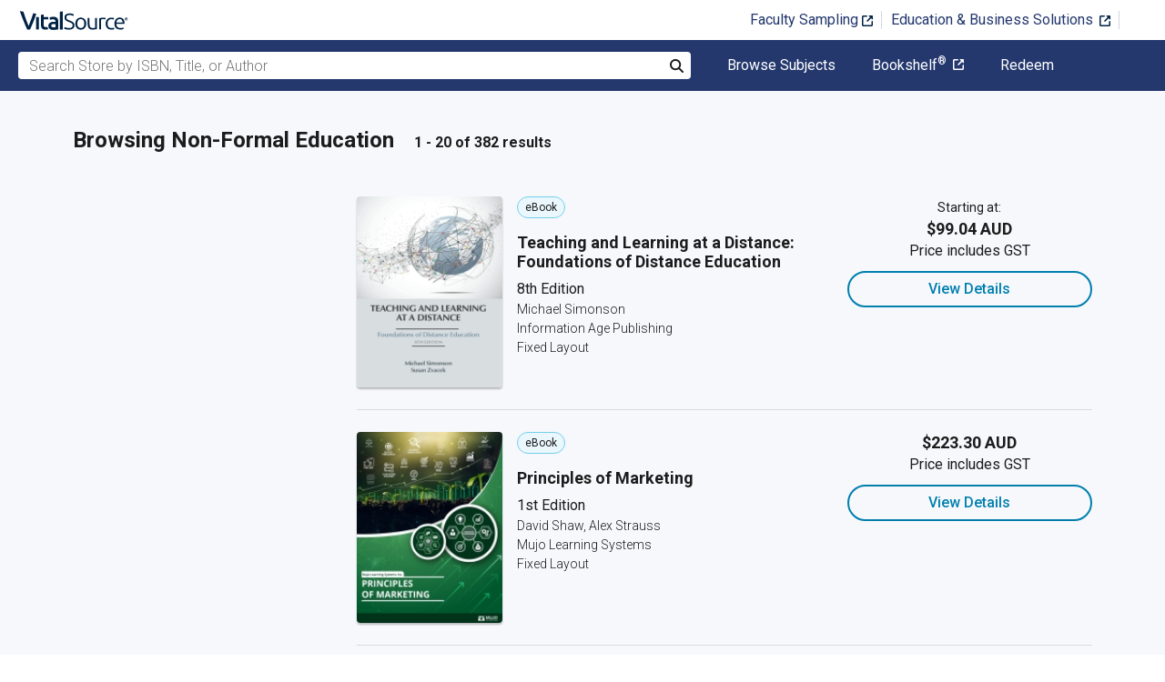

--- FILE ---
content_type: text/html; charset=utf-8
request_url: https://www.vitalsource.com/en-au/textbooks/education/non-formal-education
body_size: 47405
content:
<!DOCTYPE html>
<html lang="en">
<head>
  <title>
        Non-Formal Education Textbooks in eTextbook Format | VitalSource

  </title>

        <link rel="canonical" href="https://www.vitalsource.com/en-au/textbooks/education/non-formal-education"/><link rel="alternate" href="https://www.vitalsource.com/en-au/textbooks/education/non-formal-education" hreflang="en-AU"/><link rel="alternate" href="https://www.vitalsource.com/textbooks/education/non-formal-education" hreflang="en-US"/><link rel="alternate" href="https://www.vitalsource.com/en-uk/textbooks/education/non-formal-education" hreflang="en-GB"/><link rel="alternate" href="https://www.vitalsource.com/en-ca/textbooks/education/non-formal-education" hreflang="en-CA"/><link rel="alternate" href="https://www.vitalsource.com/za/textbooks/education/non-formal-education" hreflang="en-ZA"/><link rel="alternate" href="https://www.vitalsource.com/de/textbooks/education/non-formal-education" hreflang="de-DE"/><link rel="alternate" href="https://www.vitalsource.com/ie/textbooks/education/non-formal-education" hreflang="en-IE"/><link rel="alternate" href="https://www.vitalsource.com/sa/textbooks/education/non-formal-education" hreflang="ar-SA"/><link rel="alternate" href="https://www.vitalsource.com/es/textbooks/education/non-formal-education" hreflang="es-ES"/><link rel="alternate" href="https://www.vitalsource.com/pe/textbooks/education/non-formal-education" hreflang="es-PE"/><link rel="alternate" href="https://www.vitalsource.com/ar/textbooks/education/non-formal-education" hreflang="es-AR"/><link rel="alternate" href="https://www.vitalsource.com/mx/textbooks/education/non-formal-education" hreflang="es-MX"/><link rel="alternate" href="https://www.vitalsource.com/sg/textbooks/education/non-formal-education" hreflang="en-SG"/><link rel="alternate" href="https://www.vitalsource.com/nz/textbooks/education/non-formal-education" hreflang="en-NZ"/><link rel="alternate" href="https://www.vitalsource.com/nl/textbooks/education/non-formal-education" hreflang="nl-NL"/><link rel="alternate" href="https://www.vitalsource.com/in/textbooks/education/non-formal-education" hreflang="en-IN"/><link rel="alternate" href="https://www.vitalsource.com/it/textbooks/education/non-formal-education" hreflang="it-IT"/><link rel="alternate" href="https://www.vitalsource.com/jp/textbooks/education/non-formal-education" hreflang="ja-JP"/>


    <link href="https://fonts.googleapis.com/css?family=Roboto+Slab|Roboto:300,400,500,700" rel="preload stylesheet" as="style">


      <script type="application/ld+json" id="bisac-schema">
//<![CDATA[

      {"@context":"https://schema.org","@type":"ItemList","itemListElement":[{"@type":"Product","name":"Teaching and Learning at a Distance: Foundations of Distance Education","description":"Teaching and Learning at a Distance is written for introductory distance education courses for preservice or in-service teachers, and for training programs that discuss teaching distant learners or managing distance education systems. This text provides readers with the basic information needed to be knowledgeable distance educators and leaders of distance education programs. The teacher or trainer who uses this book will be able to design courses, evaluate programs, and identify issues and trends affecting the field.\n \n In this text we take the following themes:\n \n The first theme is the definition of distance education. Before we started writing the first edition of Teaching and Learning at a Distance we carefully reviewed the literature to determine the definition that would be at the foundation of our writing. This definition is based on the work of Desmond Keegan, but is unique to this book and has been adopted by the Association for Educational Communications and Technology and by the Encyclopedia Britannica.\n \n The second theme of the book is the importance of research to the development of effective courses and programs offered at a distance. The best practices presented in Teaching and Learning at a Distance are validated by scientific evidence. Certainly there are “rules of thumb,” but we have always attempted to only include recommendations that can be supported by research.\n \n The third theme of Teaching and Learning at a Distance is derived from Richard Clark’s famous quote published in the Review of Educational Research asserting that media are mere vehicles that do not directly influence achievement. Clark’s controversial work is discussed in the book, but is also fundamental to the book’s advocacy for distance education—in other words, we authors do not make the claim that education delivered at a distance is inherently better than other ways people learn. Distance delivered instruction is not a magical approach that makes learners achieve more.\n \n Equivalency theory is the fourth theme of the book. Here we present the concept that instruction should be provided to learners that is equivalent rather than identical to what might be delivered in a traditional environment. Equivalency theory helps the instructional designer approach the development of instruction for each learner without attempting to duplicate what happens in a face-to-face classroom.\n \n The final theme for Teaching and Learning at a Distance is the idea that the book should be comprehensive—that it should cover as much of the various ways instruction is made available to distant learners as is possible. It can serve as a stand-alone source of information.","url":"https://vitalsource.com/products/teaching-and-learning-at-a-distance-foundations-michael-simonson-susan-zvacek-v9798887305134"},{"@type":"Product","name":"Principles of Marketing","description":"Build a strong foundation in modern marketing strategy and practice.\nPrinciples of Marketing introduces higher education students to the core concepts that drive successful marketing in today’s digital, data-driven economy. This comprehensive textbook blends timeless marketing fundamentals with current industry applications, preparing students to analyze markets, understand consumers, and create impactful marketing strategies.\n\nStudents explore topics such as consumer behavior, branding, market segmentation, product development, pricing, distribution, and promotion strategies. The course also connects traditional principles with emerging digital marketing trends—helping learners understand how social media, analytics, and automation influence modern business decisions.\n\nThrough real-world examples, case studies, and applied projects, students learn how to build marketing plans, evaluate campaigns, and measure performance across multiple channels. The curriculum emphasizes strategic thinking, creativity, and ethical responsibility, providing a practical framework for success in both corporate and entrepreneurial settings.\n\nPerfect for courses in marketing, business, and digital strategy, this textbook equips students with the analytical, strategic, and creative skills required to thrive in today’s dynamic marketing environment.","url":"https://vitalsource.com/products/principles-of-marketing-david-shaw-v9781998798032"},{"@type":"Product","name":"Writing Digital Media Content","description":"Develop the skills to write, create, and communicate in the digital age.\nWriting Digital Media Content teaches higher education students how to craft compelling, audience-focused writing for today’s online platforms. This comprehensive textbook blends storytelling, strategy, and analytics to help students master the language of digital communication and content marketing.\n\nStudents explore how to write effectively for websites, blogs, social media, and multimedia formats while learning to adapt tone, structure, and messaging for diverse audiences. The curriculum emphasizes SEO optimization, keyword integration, and content performance measurement, ensuring students understand how great writing drives engagement and business results.\n\nThrough real-world examples, hands-on writing exercises, and applied projects, learners gain practical experience developing branded content that connects strategy with creativity. The course also explores ethical writing standards, digital copyright, and authenticity in online communication—skills essential for success in today’s competitive media environment.\n\nPerfect for courses in digital marketing, communications, media production, and business writing, this textbook equips students with the creative, strategic, and analytical skills needed to become effective digital storytellers and content creators in any professional setting.","url":"https://vitalsource.com/products/writing-digital-media-content-student-39-s-manual-rebecca-saloustros-v9781988940885"},{"@type":"Product","name":"Social Media Marketing Strategies","description":"The Social Media Marketing Strategies teacher manual and student textbook is more than just a textbook: Mujo Learning Systems delivers complete digital marketing curriculum for an instructor led course online or in class. All courses include minute by minute lesson plans, online Teacher Training Platform with 100’s of instructional videos, PowerPoint slides, midterm and final exams, projects, testing environment, analytics dashboard and even a FREE word press hosted environment for our SEO, Strategic Web Design and e-Commerce, and CRM Marketing Automation textbooks. Mujo works closely with a digital marketing agency to ensure students have learned to work with the latest tools used by digital marketing professionals today. Social Media Marketing Strategies covers all major social media platforms, and how marketers can incorporate these platforms in their digital strategies. The textbook breaks down the three ways to use social media for personal use, business purposes, and online advertising. This helps students understand the platforms (Facebook / Twitter / Instagram / TikTok / LinkedIn / YouTube / Yelp / Pinterest) so that they can build better-designed campaigns that generate better results. Topics covered in this social media marketing textbook include social media governing strategies, social media campaign goals, selection of social media channels, Facebook / Twitter / Instagram / TikTok / LinkedIn / YouTube / Yelp / Pinterest marketing strategies, Facebook analytics, social media marketing analysis, metaverse, AI, social media fatigue and many more e-marketing tools. DISCOVER ALL OUR Content: Digital Marketing Fundamentals, Social Media Marketing Strategies, Principles of Marketing, Strategic Web Design and e-Commerce, Search Engine Optimization (SEO), CRM Marketing Automation, Writing Digital Media Content, Pay-Per-Click Advertising, and Big Data Analytics and Reporting. Excellent content for entrepreneurship, business, technology, and marketing programs. For a complimentary teacher manual and to test drive our online teacher training platform with supplemental materials, visit mujo.com or email admin@mujo.com.","url":"https://vitalsource.com/products/social-media-marketing-strategies-david-shaw-v9781998798117"},{"@type":"Product","name":"Search Engine Optimization","description":"The Search Engine Optimization teacher manual and student textbook is more than just a textbook: Mujo Learning Systems delivers complete digital marketing curriculum for an instructor led course online or in class. All courses include minute by minute lesson plans, online Teacher Training Platform with 100’s of instructional videos, PowerPoint slides, midterm and final exams, projects, testing environment, analytics dashboard and even a FREE word press hosted environment for our SEO, Strategic Web Design and e-Commerce, and CRM Marketing Automation textbooks. Mujo works closely with a digital marketing agency to ensure students have learned to work with the latest tools used by digital marketing professionals. With billions of pages on the Internet, search engines are meant to help people find the webpages that provide the information they are looking for. Search Engine Optimization teaches students how to design websites that accurately tell search engines what information can be found on the sites for pages to rank higher on search engines and boost traffic to optimized pages. Topics covered in this Search Engine Optimization textbook include; the evolution of internet search, how SEO works, moving up (and down) the ranks, SEO in the future, Google and other search engines, search and SEO in other platforms, keywords, creating great content, using keywords in off-page content, optimizing your site, URLs and site architecture, search engine-friendly web design, geographic targeting, page design, mobile friendliness, social media, landing pages, analyze traffic, analyze conversions and many more e-marketing tools. DISCOVER ALL OUR Content: Digital Marketing Fundamentals, Social Media Marketing Strategies, Principles of Marketing, Strategic Web Design and e-Commerce, Search Engine Optimization (SEO), CRM Marketing Automation, Writing Digital Media Content, Pay-Per-Click Advertising, and Big Data Analytics and Reporting. Excellent content for entrepreneurship, business, technology, and marketing programs. For a complimentary teacher manual and to test drive our online teacher training platform with supplemental materials, visit mujo.com or email admin@mujo.com.","url":"https://vitalsource.com/products/search-engine-optimization-emma-hatfield-v9781988940397"},{"@type":"Product","name":"Integrating Service-Learning and Consulting in Distance Education","description":"The pressures upon students from employers are greater than ever. Demands for a highly skilled workforce in a digitalized economy mean that higher education institutions need to do more to prepare their student bodies for this new way of working. The geographical boundaries set by traditional on-campus courses prevent most universities from allowing online students to engage in community service. Online service-learning responds to this limitation by initiating the transfer of in-person community service to the online environment. E-service learning addresses the growing demand for flexible online courses and programs.  Anchored in research and supported by eight years of successful implantation, this book presents an award-winning e-service-learning model which allows students to enhance their employability with real work experience. Faculty can go beyond theory while building their service requirements, and may use e-service-learning to offer real world applications and hands-on experience. Clients benefit from pro bono services, and universities are able to fulfill their strategic goals, serve the community-at-large, and grow their online programs by offering students a unique online course experience. This book advocates a model and instructions for faculty to successfully integrate a remote service-learning and consulting component in an online course making this an illuminating text for higher education researchers and leaders alike.","url":"https://vitalsource.com/products/integrating-service-learning-and-consulting-in-marie-line-germain-v9781787694118"},{"@type":"Product","name":"Picture-Perfect Science Lessons","description":"How do you improve upon perfection? For years, new and experienced elementary school teachers alike have extolled the virtues of Picture-Perfect Science Lessons—the expertly combined appeal of children’s picture books with standards-based science content. The award-winning, bestselling book presents ready-to-teach lessons, complete with student pages and assessments, that use high-quality fiction and nonfictionpicture books to guide hands-on science inquiry. This newly revised and expanded 2nd edition of Picture-Perfect Science Lessons manages to surpass the original. Classroom veterans Karen Ansberry and Emily Morgan, who also coach teachers through nationwide workshops, know elementary educators are usually crunched for science instructional time and could often use refresher explanations of scientific concepts. So the authors added comprehensive background notes to each chapter and included new reading strategies. They still show you exactly how to combine science and reading in a natural way with classroom-tested lessons in physical science, life science, and Earth and space science. And now they offer five brand-new lessons—“Batteries Included,” “The Secrets of Flight,” “Down the Drain,” “If I Built a Car,” and “Bugs!”—bringing the total to 20. Picture-Perfect Science Lessons draws on such diverse—and engaging—books as Dr. Xargle’s Book of Earth Hounds, A House for Hermit Crab, Rice Is Life, Oil Spill!, Sheep in a Jeep, The Perfect Pet, and Weird Friends: Unlikely Allies in the Animal Kingdom. As a result, both reluctant scientists and struggling readers will quickly find themselves absorbed in scientific discovery. You’ll love how effective this book is, and your students will love learning about science.","url":"https://vitalsource.com/products/picture-perfect-science-lessons-expanded-2nd-emily-morgan-karen-ansberry-v9781936137725"},{"@type":"Product","name":"The Ripple Effects of College Prison Programs","description":"Thirteen men sentenced to die by incarceration at a maximum-security prison pushed themselves to enroll in the first face-to-face bachelor's degree completion program for incarcerated students in the state of California. Sentenced to life without possibility of parole, they pursued higher education as the path toward rehabilitation and transformation, changing the trajectory of their lives. Based on in-depth interviews, each journey is at times heartbreaking, infuriating, and deeply inspiring, as the men work through early childhood traumas, learning disabilities, failures, and guilt. Author Taffany Lim also explores her own growth and evolution as a result of years of investment in each student's personal success. Learn more at www.hopethroughhighered.com","url":"https://vitalsource.com/products/the-ripple-effects-of-college-prison-programs-taffany-lim-v9781538195819"},{"@type":"Product","name":"Place-based Curriculum Design","description":"Place-based Curriculum Design provides pre-service and practicing teachers both the rationale and tools to create and integrate meaningful, place-based learning experiences for students. Practical, classroom-based curricular examples illustrate how teachers can engage the local and still be accountable to the existing demands of federal, state, and district mandates. Coverage includes connecting the curriculum to students’ outside-of-school lives; using local phenomena or issues to enhance students’ understanding of discipline-based questions; engaging in in-depth explorations of local issues and events to create cross-disciplinary learning experiences, and creating units or sustained learning experiences aimed at engendering social and environmental renewal. An on-line resource (www.routledge.com/9781138013469) provides supplementary materials, including curricular templates, tools for reflective practice, and additional materials for instructors and students.","url":"https://vitalsource.com/products/place-based-curriculum-design-amy-b-demarest-v9781317746775"},{"@type":"Product","name":"Learning Outside the Classroom","description":"Learning Outside the Classroom outlines theory and practice that will enable and encourage teachers to systematically and progressively incorporate meaningful outdoor learning opportunities into their daily teaching activities in a wide variety of environments and with diverse populations of pupils. This is the first textbook based around the curriculum for prospective and practising primary and secondary teachers and other outdoor educators. The principles and examples presented are intended to be adapted by teachers to suit the needs of their students in ways that draw upon content offered by the local landscape and its natural and built heritage. Although the focus of this book is ‘the real world’ beyond the classroom, it is also about good teaching — wherever it takes place. While there are chapters on practical issues such as risk-management and supervising groups outdoors, the chapters on curriculum, sustainability, curiosity, responsibility, and educational communities will serve as a valuable guide for anyone interested in applying educational theory to practice.","url":"https://vitalsource.com/products/learning-outside-the-classroom-simon-beames-v9781136719110"},{"@type":"Product","name":"Search Engine Optimization","description":"Master the essential skills needed to drive organic traffic and boost search engine rankings. Written by an SEO practitioner with 25+ years of experience optimizing sites for clients worldwide, this textbook teaches students how to design websites that rank on page one of Google, Bing, and social search platforms.\n\nStudents learn proven strategies currently used by digital marketing agencies to outmaneuver competition and develop winning SEO campaigns. The textbook goes beyond defining terminology to demonstrate how concepts integrate into real-world digital marketing practices that drive measurable business results.\n\nThe curriculum covers the evolution of internet search, how search engines work and rank pages, Google and alternative search engines, search and SEO across platforms including social media, comprehensive keyword research and strategy, creating search-optimized content, on-page and off-page optimization techniques, URLs and site architecture best practices, search engine-friendly web design principles, geographic targeting and local SEO, mobile optimization requirements, landing page optimization, traffic and conversion analytics, and latest trends in search technology such as AEO (Answer Engine Optimization) and GEO (Generative Engine Optimization). \n\nHands-on projects and practical applications ensure students develop job-ready skills employers demand. The textbook includes access to a free WordPress hosted environment where students gain real experience optimizing actual websites. Perfect for entrepreneurship, business, technology, and marketing programs seeking to equip students with in-demand digital marketing competencies.","url":"https://vitalsource.com/products/search-engine-optimization-david-shaw-v9781998798155"},{"@type":"Product","name":"Strategic Web Design \u0026 e-Commerce","description":"Master modern web design and e-commerce with hands-on training in WordPress, WooCommerce, Shopify, and responsive design. Strategic Web Design and e-Commerce teaches students to build professional, fully functional websites that work across all devices from TV screens to smartphones, with free hosting included for student projects.\n\nThis comprehensive textbook addresses how websites are built today, which platforms to choose, and effective web hosting strategies. Students learn strategic website planning, responsive design principles, WordPress customization, lead generation website development, e-commerce store creation, HTML5 fundamentals, UX design best practices, conversion optimization, and website analytics. The curriculum guides students step-by-step through building actual websites, creating portfolio-ready projects that demonstrate real skills employers seek.\n\nContent developed by digital marketing professionals with 25+ years of agency experience ensures students master current industry tools and platforms. The textbook emphasizes both design aesthetics and strategic functionality, teaching students to create websites that look professional and drive business results. Perfect for digital marketing, web design, e-commerce, and business technology programs. Prepares graduates for careers as web designers, e-commerce managers, digital marketers, or online entrepreneurs.","url":"https://vitalsource.com/products/strategic-web-design-and-e-commerce-shawn-moore-amp-adam-wilkins-v9781988940656"},{"@type":"Product","name":"Sustaining Language Use","description":"How does a language community sustain their language in the face of ever-increasing forces of language shift? This volume, both a textbook and a handbook, is the result of ten years of reflection by the authors in light of SIL International’s 80 years of fieldwork in local language communities. Using the Sustainable Use Model detailed here, readers learn how to advise maintaining use of their language at a sustainable level. This could include, not only the level of active literacy, but also levels of orality and identity. The book is aimed at “on the ground” workers involved with a community, to address issues arising from language and culture contact.\n\nM. Paul Lewis (Ph.D., sociolinguistics, Georgetown University) did fieldwork in Guatemala, was general editor of the Ethnologue®, and is a Sociolinguistics Consultant with SIL. His research interests are language endangerment, language policy and planning, and language documentation. He has consulted and trained on six continents.\n\nGary F. Simons (Ph.D., linguistics, Cornell University) is Chief Research Officer for SIL and Executive Editor of the Ethnologue®. He was involved in language development in Papua New Guinea and the Solomon Islands, co-founder of the Open Language Archives Community (OLAC), and co-developer of the ISO 639-3 identifiers for the world’s languages.\n\n\n\"In this clearly written monograph, Lewis and Simons lay the groundwork for those who [work] with members of local language communities, to help them implement diverse activities that most effectively lead to a sustainable level of language use. They build appropriately upon the groundbreaking work that was carried out several decades ago by sociolinguists such as Charles Ferguson, Robert Cooper, and Joshua Fishman.\"\n- Adapted from the Foreword by G. Richard Tucker","url":"https://vitalsource.com/products/sustaining-language-use-lewis-m-paul-simons-gary-v9781556714207"},{"@type":"Product","name":"It Takes an Ecosystem","description":"It Takes an Ecosystem explores the idea and potential of the Allied Youth Fields—an aspirational term that suggests increased connection across the multiple systems in which adults engage with young people. Recent research and initiatives make a strong case for what developmentalists have argued for decades: A young person’s learning and development is shaped in positive and negative ways by the interactions they have with all the adults in their life. Now is the time to reshape our systems to support this scientific understanding. The chapters in this book provide ideas, tools, examples, and visions for a more connected, more equitable world for young people and the adults in their lives.","url":"https://vitalsource.com/products/it-takes-an-ecosystem-understanding-the-people-thomas-akiva-kimberly-h-v9781648026690"},{"@type":"Product","name":"Integrating Service-Learning and Consulting in Distance Education","description":"The pressures upon students from employers are greater than ever. Demands for a highly skilled workforce in a digitalized economy mean that higher education institutions need to do more to prepare their student bodies for this new way of working. The geographical boundaries set by traditional on-campus courses prevent most universities from allowing online students to engage in community service. Online service-learning responds to this limitation by initiating the transfer of in-person community service to the online environment. E-service learning addresses the growing demand for flexible online courses and programs.  Anchored in research and supported by eight years of successful implantation, this book presents an award-winning e-service-learning model which allows students to enhance their employability with real work experience. Faculty can go beyond theory while building their service requirements, and may use e-service-learning to offer real world applications and hands-on experience. Clients benefit from pro bono services, and universities are able to fulfill their strategic goals, serve the community-at-large, and grow their online programs by offering students a unique online course experience. This book advocates a model and instructions for faculty to successfully integrate a remote service-learning and consulting component in an online course making this an illuminating text for higher education researchers and leaders alike.","url":"https://vitalsource.com/products/integrating-service-learning-and-consulting-in-marie-line-germain-v9781787694095"},{"@type":"Product","name":"The Essential Rudolf Steiner","description":"Collected here in this omnibus edition are five of Rudolf Steiner's most important works: 'Theosophy: An Introduction to the Supersensible Knowledge of the World and the Destination of Man,' 'An Esoteric Cosmology,' 'Intuitive Thinking as a Spiritual Path,' 'An Introduction to Waldorf Education,' and 'How to Know Higher Worlds.' Rudolf Steiner was an Austrian philosopher, literary scholar, educator, artist, playwright, social thinker, and esotericist.","url":"https://vitalsource.com/products/the-essential-rudolf-steiner-rudolf-steiner-v9781515400646"},{"@type":"Product","name":"Place- and Community-Based Education in Schools","description":"Place- and community-based education – an approach to teaching and learning that starts with the local – addresses two critical gaps in the experience of many children now growing up in the United States: contact with the natural world and contact with community. It offers a way to extend young people’s attention beyond the classroom to the world as it actually is, and to engage them in the process of devising solutions to the social and environmental problems they will confront as adults. This approach can increase students’ engagement with learning and enhance their academic achievement. Envisioned as a primer and guide for educators and members of the public interested in incorporating the local into schools in their own communities, this book explains the purpose and nature of place- and community-based education and provides multiple examples of its practice. The detailed descriptions of learning experiences set both within and beyond the classroom will help readers begin the process of advocating for or incorporating local content and experiences into their schools.","url":"https://vitalsource.com/products/place-and-community-based-education-in-schools-gregory-a-smith-v9781134999910"},{"@type":"Product","name":"Doing Youth Participatory Action Research","description":"Doing Youth Participatory Action Research offers an unprecedented, in-depth exploration of the pragmatics and possibilities of youth-driven research. Drawing upon multiple years of experience engaging youth in rigorous, critical inquiry about the conditions impacting their lives, the authors examine how YPAR encourages the educational community to re-imagine the capabilities of young people and the purposes of teaching, learning, and research itself. Much more than a \"how-to\" guide for those interested in creating their own YPAR projects, this book draws upon the voices of students and educators, as well as the multiple historical traditions of critical research, to describe how youth inquiry transforms each step of the traditional research process. From identifying research questions to collecting data and disseminating findings, each chapter details how YPAR revolutionizes traditional conceptions of who produces knowledge, how it is produced, and for what purposes. The book weaves together research, policy, and practice to offer YPAR as a practice with the power to challenge entrenched social and educational inequalities, empower critically aware youth, and revolutionize pedagogy in classrooms and communities. For researchers, educators, community members, and youth who want to connect, question, and transform the world collectively, Doing Youth Participatory Action Research is a rich source of both pragmatic methodological guidance and inspiration.","url":"https://vitalsource.com/products/doing-youth-participatory-action-research-nicole-mirra-v9781317604594"},{"@type":"Product","name":"Who Owns the Ice House? Eight Life Lessons from an Unlikely Entrepreneur","description":"Based on the life story of Pulitzer nominee Clifton Taulbert, Who Owns the Ice House? offers a compelling story that captures the essence of an entrepreneurial mindset and the unlimited opportunities it can provide. Drawing on the wisdom he gained from his Uncle Cleve, the book chronicles Taulbert’s journey from his life in the Mississippi Delta at the height of legal segregation to being recognized by TIME Magazine as “one of our nation’s most outstanding emerging entrepreneurs.” While Taulbert describes the life-changing influence of his Uncle Cleve, co-author Gary Schoeniger captures the entrepreneurial life lessons that can empower anyone to succeed.","url":"https://vitalsource.com/products/who-owns-the-ice-house-eight-life-lessons-from-an-clifton-taulbert-gary-v9780971305922"},{"@type":"Product","name":"Learning, Teaching, and Community","description":"This volume brings together established and new scholarly voices to explore how participatory and situated approaches to learning can contribute to educational innovation. The contributors' critical examinations of educational programming and engagements provide insights into how educators, youth, families, and community members understand and enact their commitments to diversity and equitable access. Collectively, these essays complicate notions of community, alerting readers to ways in which community can be constructed other than in geographical and ethnoracial terms--as alliances and collaborations of individuals joining together to accomplish or negotiate shared agendas. The focus on agency combined with social context, a dialectic to which all of the authors speak, enlarges and invigorates our sense of what is pedagogically possible in societies characterized by diversity and flux. *Part I, \"Linking Pedagogy to Communities,\" focuses on dynamic initiatives where practitioners collaborate with community members and other professionals as they acknowledge and build on the cultural, linguistic, and intellectual resources of ethnic-minority students and their communities. *Part II, \"Professional Learning for Diversity,\" centers on the authors' experiences in facilitating opportunities for working with prospective and practicing teachers to develop situated pedagogies, highlighting both the challenges that emerge and the transformations that occur. *Part III, \"Learning in Community (and Community in Learning), illustrates how educational innovation can extend beyond the realm of schools and classrooms by elucidating ways in which individuals construct learning venues in out-of-school settings. Learning, Teaching, and Community: Contributions of Situated and Participatory Approaches to Educational Innovation is a compelling and timely text ideally suited for courses focused on teacher education and development, informal learning, equity and education, multilingual and multicultural education, language and culture, educational foundations, and school reform/educational restructuring, and will be equally of interest to faculty, researchers, and professionals in these areas.","url":"https://vitalsource.com/products/learning-teaching-and-community-lucinda-pease-alvarez-v9781135615314"}]}

//]]>
</script>    <script type="application/ld+json">
//<![CDATA[

      {"@context":"https://schema.org","@type":"BreadcrumbList","itemListElement":[{"@type":"ListItem","position":1,"item":{"@id":"https://www.vitalsource.com/en-au/","name":"Home"}},{"@type":"ListItem","position":2,"item":{"@id":"https://www.vitalsource.com/en-au/textbooks","name":"All Subjects"}},{"@type":"ListItem","position":3,"item":{"@id":"https://www.vitalsource.com/en-au/textbooks/education","name":"Education"}},{"@type":"ListItem","position":4,"item":{"@id":"https://www.vitalsource.com/en-au/textbooks/education/non-formal-education","name":"Non-Formal Education"}}]}

//]]>
</script>

  <link href="/assets/application-7c64784bdc287a9d1f8638a8386791234b7a4b1da5a732d8a5dbb5b9f07b5f51.css" rel="preload stylesheet" as="style">

  <link rel="stylesheet" href="/packs/css/client-bundle-0ab50594.css" />
<link rel="stylesheet" href="/packs/client-bundle.0ab50594f94ec9f88cc9.css" />



  
    <meta name="csrf-param" content="authenticity_token" />
<meta name="csrf-token" content="wLuQcWNdgUivLDqZnOF7vwZMc0IS_TrCcbw2TG2T1SLoGW-BnoqHEPHeSIbF9diDaVIMFWkd1mIrZHd5XVdu3w" />

    <meta name="description" content="  Buy or rent Non-Formal Education eTextbooks. Access your books instantly, and
read anywhere, anytime from your laptop, tablet or smartphone.

">

  <meta name="viewport" content="width=device-width, initial-scale=1">
  <meta http-equiv="Content-Type" content="text/html; charset=utf-8">
  <meta
    name="google-site-verification"
    content="q81rhHnw0KqtevGIAkgpzsWM6D4i-5z-j_KBr0wUjlc"
  >

    <meta
      name="msvalidate.01"
      content="38D8268C7D5B350A2BD3DD37A6F8AC83"
    >

  <meta name="author" content="VitalSource Technologies Inc">
<meta name="twitter:card" content="summary">
<meta name="twitter:site" content="@vitalsource">

<meta
  property="og:title"
  content="
      Non-Formal Education Textbooks in eTextbook Format | VitalSource

"
>

<meta
  property="og:description"
  content="  Buy or rent Non-Formal Education eTextbooks. Access your books instantly, and
read anywhere, anytime from your laptop, tablet or smartphone.

"
>

<meta property="og:type" content="product">

<meta
  property="og:url"
  content="https://www.vitalsource.com/en-au/textbooks/education/non-formal-education"
>
<meta
  property="og:image"
  content="https://www.vitalsource.com/assets/vitalsource-logo-md-57677c8459b502be9ef4697307d91c47c4a7ed8a2dc5c62e27129d4a76df93f8.png"
>

<meta property="og:site_name" content="VitalSource">


    <script src="/packs/js/runtime-d7136fb0488167497ab3.js" defer="defer" type="750def6ffb410f182864f550-text/javascript"></script>
<script src="/packs/js/4185-3c0e7cfe753749606a92.js" defer="defer" type="750def6ffb410f182864f550-text/javascript"></script>
<script src="/packs/js/client-bundle-6e282027443c954a22e1.js" defer="defer" type="750def6ffb410f182864f550-text/javascript"></script>
<script src="/cookiecat/script.js" type="750def6ffb410f182864f550-text/javascript"></script>

<script type="750def6ffb410f182864f550-text/javascript">
  environment = 'production';
  regionKey = 'au_store';
  isWhiteLabel = false;
  locale = 'en-AU';
  userId = '';
  userEmail = '';
  parentStoreKey = 'au_store';
  isBranded = false;
  userGUID = '';
  isVirtualStore = false;
</script>

    <!-- Google Tag Manager -->
<script type="750def6ffb410f182864f550-text/javascript">(function(w,d,s,l,i){w[l]=w[l]||[];w[l].push({'gtm.start':
new Date().getTime(),event:'gtm.js'});var f=d.getElementsByTagName(s)[0],
j=d.createElement(s),dl=l!='dataLayer'?'&l='+l:'';j.async=true;j.src=
'https://www.googletagmanager.com/gtm.js?id='+i+dl+ '&gtm_auth=gOiE5wxIK2oYX08ghKpQFQ&gtm_preview=env-2&gtm_cookies_win=x';f.parentNode.insertBefore(j,f);
})(window,document,'script','dataLayer','GTM-5R5XJDH');</script>
<!-- End Google Tag Manager -->





    <script type="750def6ffb410f182864f550-text/javascript">
      ;window.NREUM||(NREUM={});NREUM.init={privacy:{cookies_enabled:true}};

      ;NREUM.loader_config={accountID:"2984",trustKey:"2984",agentID:"86293031",licenseKey:"2285d4559b",applicationID:"84857613"};
      ;NREUM.info={beacon:"bam.nr-data.net",errorBeacon:"bam.nr-data.net",licenseKey:"2285d4559b",applicationID:"84857613",sa:1};
      ;/*! For license information please see nr-loader-spa-1.248.0.min.js.LICENSE.txt */
      (()=>{var e,t,r={234:(e,t,r)=>{"use strict";r.d(t,{P_:()=>g,Mt:()=>v,C5:()=>s,DL:()=>A,OP:()=>D,lF:()=>N,Yu:()=>x,Dg:()=>m,CX:()=>c,GE:()=>w,sU:()=>j});var n=r(8632),i=r(9567);const o={beacon:n.ce.beacon,errorBeacon:n.ce.errorBeacon,licenseKey:void 0,applicationID:void 0,sa:void 0,queueTime:void 0,applicationTime:void 0,ttGuid:void 0,user:void 0,account:void 0,product:void 0,extra:void 0,jsAttributes:{},userAttributes:void 0,atts:void 0,transactionName:void 0,tNamePlain:void 0},a={};function s(e){if(!e)throw new Error("All info objects require an agent identifier!");if(!a[e])throw new Error("Info for ".concat(e," was never set"));return a[e]}function c(e,t){if(!e)throw new Error("All info objects require an agent identifier!");a[e]=(0,i.D)(t,o);const r=(0,n.ek)(e);r&&(r.info=a[e])}const u=e=>{if(!e||"string"!=typeof e)return!1;try{document.createDocumentFragment().querySelector(e)}catch{return!1}return!0};var d=r(7056),l=r(50);const f=()=>{const e={mask_selector:"*",block_selector:"[data-nr-block]",mask_input_options:{color:!1,date:!1,"datetime-local":!1,email:!1,month:!1,number:!1,range:!1,search:!1,tel:!1,text:!1,time:!1,url:!1,week:!1,textarea:!1,select:!1,password:!0}};return{feature_flags:[],proxy:{assets:void 0,beacon:void 0},privacy:{cookies_enabled:!0},ajax:{deny_list:void 0,block_internal:!0,enabled:!0,harvestTimeSeconds:10,autoStart:!0},distributed_tracing:{enabled:void 0,exclude_newrelic_header:void 0,cors_use_newrelic_header:void 0,cors_use_tracecontext_headers:void 0,allowed_origins:void 0},session:{domain:void 0,expiresMs:d.oD,inactiveMs:d.Hb},ssl:void 0,obfuscate:void 0,jserrors:{enabled:!0,harvestTimeSeconds:10,autoStart:!0},metrics:{enabled:!0,autoStart:!0},page_action:{enabled:!0,harvestTimeSeconds:30,autoStart:!0},page_view_event:{enabled:!0,autoStart:!0},page_view_timing:{enabled:!0,harvestTimeSeconds:30,long_task:!1,autoStart:!0},session_trace:{enabled:!0,harvestTimeSeconds:10,autoStart:!0},harvest:{tooManyRequestsDelay:60},session_replay:{autoStart:!0,enabled:!1,harvestTimeSeconds:60,sampling_rate:50,error_sampling_rate:50,collect_fonts:!1,inline_images:!1,inline_stylesheet:!0,mask_all_inputs:!0,get mask_text_selector(){return e.mask_selector},set mask_text_selector(t){u(t)?e.mask_selector=t+",[data-nr-mask]":null===t?e.mask_selector=t:(0,l.Z)("An invalid session_replay.mask_selector was provided and will not be used",t)},get block_class(){return"nr-block"},get ignore_class(){return"nr-ignore"},get mask_text_class(){return"nr-mask"},get block_selector(){return e.block_selector},set block_selector(t){u(t)?e.block_selector+=",".concat(t):""!==t&&(0,l.Z)("An invalid session_replay.block_selector was provided and will not be used",t)},get mask_input_options(){return e.mask_input_options},set mask_input_options(t){t&&"object"==typeof t?e.mask_input_options={...t,password:!0}:(0,l.Z)("An invalid session_replay.mask_input_option was provided and will not be used",t)}},spa:{enabled:!0,harvestTimeSeconds:10,autoStart:!0}}},h={},p="All configuration objects require an agent identifier!";function g(e){if(!e)throw new Error(p);if(!h[e])throw new Error("Configuration for ".concat(e," was never set"));return h[e]}function m(e,t){if(!e)throw new Error(p);h[e]=(0,i.D)(t,f());const r=(0,n.ek)(e);r&&(r.init=h[e])}function v(e,t){if(!e)throw new Error(p);var r=g(e);if(r){for(var n=t.split("."),i=0;i<n.length-1;i++)if("object"!=typeof(r=r[n[i]]))return;r=r[n[n.length-1]]}return r}const b={accountID:void 0,trustKey:void 0,agentID:void 0,licenseKey:void 0,applicationID:void 0,xpid:void 0},y={};function A(e){if(!e)throw new Error("All loader-config objects require an agent identifier!");if(!y[e])throw new Error("LoaderConfig for ".concat(e," was never set"));return y[e]}function w(e,t){if(!e)throw new Error("All loader-config objects require an agent identifier!");y[e]=(0,i.D)(t,b);const r=(0,n.ek)(e);r&&(r.loader_config=y[e])}const x=(0,n.mF)().o;var E=r(385),_=r(6818);const T={buildEnv:_.Re,customTransaction:void 0,disabled:!1,distMethod:_.gF,isolatedBacklog:!1,loaderType:void 0,maxBytes:3e4,offset:Math.floor(E._A?.performance?.timeOrigin||E._A?.performance?.timing?.navigationStart||Date.now()),onerror:void 0,origin:""+E._A.location,ptid:void 0,releaseIds:{},session:void 0,xhrWrappable:"function"==typeof E._A.XMLHttpRequest?.prototype?.addEventListener,version:_.q4,denyList:void 0},S={};function D(e){if(!e)throw new Error("All runtime objects require an agent identifier!");if(!S[e])throw new Error("Runtime for ".concat(e," was never set"));return S[e]}function j(e,t){if(!e)throw new Error("All runtime objects require an agent identifier!");S[e]=(0,i.D)(t,T);const r=(0,n.ek)(e);r&&(r.runtime=S[e])}function N(e){return function(e){try{const t=s(e);return!!t.licenseKey&&!!t.errorBeacon&&!!t.applicationID}catch(e){return!1}}(e)}},9567:(e,t,r)=>{"use strict";r.d(t,{D:()=>i});var n=r(50);function i(e,t){try{if(!e||"object"!=typeof e)return(0,n.Z)("Setting a Configurable requires an object as input");if(!t||"object"!=typeof t)return(0,n.Z)("Setting a Configurable requires a model to set its initial properties");const r=Object.create(Object.getPrototypeOf(t),Object.getOwnPropertyDescriptors(t)),o=0===Object.keys(r).length?e:r;for(let a in o)if(void 0!==e[a])try{Array.isArray(e[a])&&Array.isArray(t[a])?r[a]=Array.from(new Set([...e[a],...t[a]])):"object"==typeof e[a]&&"object"==typeof t[a]?r[a]=i(e[a],t[a]):r[a]=e[a]}catch(e){(0,n.Z)("An error occurred while setting a property of a Configurable",e)}return r}catch(e){(0,n.Z)("An error occured while setting a Configurable",e)}}},6818:(e,t,r)=>{"use strict";r.d(t,{Re:()=>i,gF:()=>o,lF:()=>a,q4:()=>n});const n="1.248.0",i="PROD",o="CDN",a="2.0.0-alpha.11"},385:(e,t,r)=>{"use strict";r.d(t,{FN:()=>c,IF:()=>l,LW:()=>a,Nk:()=>h,Tt:()=>u,_A:()=>o,cv:()=>p,iS:()=>s,il:()=>n,ux:()=>d,v6:()=>i,w1:()=>f});const n="undefined"!=typeof window&&!!window.document,i="undefined"!=typeof WorkerGlobalScope&&("undefined"!=typeof self&&self instanceof WorkerGlobalScope&&self.navigator instanceof WorkerNavigator||"undefined"!=typeof globalThis&&globalThis instanceof WorkerGlobalScope&&globalThis.navigator instanceof WorkerNavigator),o=n?window:"undefined"!=typeof WorkerGlobalScope&&("undefined"!=typeof self&&self instanceof WorkerGlobalScope&&self||"undefined"!=typeof globalThis&&globalThis instanceof WorkerGlobalScope&&globalThis),a="complete"===o?.document?.readyState,s=Boolean("hidden"===o?.document?.visibilityState),c=""+o?.location,u=/iPad|iPhone|iPod/.test(o.navigator?.userAgent),d=u&&"undefined"==typeof SharedWorker,l=(()=>{const e=o.navigator?.userAgent?.match(/Firefox[/\s](\d+\.\d+)/);return Array.isArray(e)&&e.length>=2?+e[1]:0})(),f=Boolean(n&&window.document.documentMode),h=!!o.navigator?.sendBeacon,p=Math.floor(o?.performance?.timeOrigin||o?.performance?.timing?.navigationStart||Date.now())},1117:(e,t,r)=>{"use strict";r.d(t,{w:()=>o});var n=r(50);const i={agentIdentifier:"",ee:void 0};class o{constructor(e){try{if("object"!=typeof e)return(0,n.Z)("shared context requires an object as input");this.sharedContext={},Object.assign(this.sharedContext,i),Object.entries(e).forEach((e=>{let[t,r]=e;Object.keys(i).includes(t)&&(this.sharedContext[t]=r)}))}catch(e){(0,n.Z)("An error occured while setting SharedContext",e)}}}},8e3:(e,t,r)=>{"use strict";r.d(t,{L:()=>d,R:()=>c});var n=r(8325),i=r(1284),o=r(4322),a=r(3325);const s={};function c(e,t){const r={staged:!1,priority:a.p[t]||0};u(e),s[e].get(t)||s[e].set(t,r)}function u(e){e&&(s[e]||(s[e]=new Map))}function d(){let e=arguments.length>0&&void 0!==arguments[0]?arguments[0]:"",t=arguments.length>1&&void 0!==arguments[1]?arguments[1]:"feature";if(u(e),!e||!s[e].get(t))return a(t);s[e].get(t).staged=!0;const r=[...s[e]];function a(t){const r=e?n.ee.get(e):n.ee,a=o.X.handlers;if(r.backlog&&a){var s=r.backlog[t],c=a[t];if(c){for(var u=0;s&&u<s.length;++u)l(s[u],c);(0,i.D)(c,(function(e,t){(0,i.D)(t,(function(t,r){r[0].on(e,r[1])}))}))}delete a[t],r.backlog[t]=null,r.emit("drain-"+t,[])}}r.every((e=>{let[t,r]=e;return r.staged}))&&(r.sort(((e,t)=>e[1].priority-t[1].priority)),r.forEach((t=>{let[r]=t;s[e].delete(r),a(r)})))}function l(e,t){var r=e[1];(0,i.D)(t[r],(function(t,r){var n=e[0];if(r[0]===n){var i=r[1],o=e[3],a=e[2];i.apply(o,a)}}))}},8325:(e,t,r)=>{"use strict";r.d(t,{A:()=>c,ee:()=>u});var n=r(8632),i=r(2210),o=r(234);class a{constructor(e){this.contextId=e}}var s=r(3117);const c="nr@context:".concat(s.a),u=function e(t,r){var n={},s={},d={},f=!1;try{f=16===r.length&&(0,o.OP)(r).isolatedBacklog}catch(e){}var h={on:g,addEventListener:g,removeEventListener:function(e,t){var r=n[e];if(!r)return;for(var i=0;i<r.length;i++)r[i]===t&&r.splice(i,1)},emit:function(e,r,n,i,o){!1!==o&&(o=!0);if(u.aborted&&!i)return;t&&o&&t.emit(e,r,n);for(var a=p(n),c=m(e),d=c.length,l=0;l<d;l++)c[l].apply(a,r);var f=b()[s[e]];f&&f.push([h,e,r,a]);return a},get:v,listeners:m,context:p,buffer:function(e,t){const r=b();if(t=t||"feature",h.aborted)return;Object.entries(e||{}).forEach((e=>{let[n,i]=e;s[i]=t,t in r||(r[t]=[])}))},abort:l,aborted:!1,isBuffering:function(e){return!!b()[s[e]]},debugId:r,backlog:f?{}:t&&"object"==typeof t.backlog?t.backlog:{}};return h;function p(e){return e&&e instanceof a?e:e?(0,i.X)(e,c,(()=>new a(c))):new a(c)}function g(e,t){n[e]=m(e).concat(t)}function m(e){return n[e]||[]}function v(t){return d[t]=d[t]||e(h,t)}function b(){return h.backlog}}(void 0,"globalEE"),d=(0,n.fP)();function l(){u.aborted=!0,u.backlog={}}d.ee||(d.ee=u)},5546:(e,t,r)=>{"use strict";r.d(t,{E:()=>n,p:()=>i});var n=r(8325).ee.get("handle");function i(e,t,r,i,o){o?(o.buffer([e],i),o.emit(e,t,r)):(n.buffer([e],i),n.emit(e,t,r))}},4322:(e,t,r)=>{"use strict";r.d(t,{X:()=>o});var n=r(5546);o.on=a;var i=o.handlers={};function o(e,t,r,o){a(o||n.E,i,e,t,r)}function a(e,t,r,i,o){o||(o="feature"),e||(e=n.E);var a=t[o]=t[o]||{};(a[r]=a[r]||[]).push([e,i])}},3239:(e,t,r)=>{"use strict";r.d(t,{bP:()=>s,iz:()=>c,m$:()=>a});var n=r(385);let i=!1,o=!1;try{const e={get passive(){return i=!0,!1},get signal(){return o=!0,!1}};n._A.addEventListener("test",null,e),n._A.removeEventListener("test",null,e)}catch(e){}function a(e,t){return i||o?{capture:!!e,passive:i,signal:t}:!!e}function s(e,t){let r=arguments.length>2&&void 0!==arguments[2]&&arguments[2],n=arguments.length>3?arguments[3]:void 0;window.addEventListener(e,t,a(r,n))}function c(e,t){let r=arguments.length>2&&void 0!==arguments[2]&&arguments[2],n=arguments.length>3?arguments[3]:void 0;document.addEventListener(e,t,a(r,n))}},3117:(e,t,r)=>{"use strict";r.d(t,{a:()=>n});const n=(0,r(4402).Rl)()},4402:(e,t,r)=>{"use strict";r.d(t,{Ht:()=>u,M:()=>c,Rl:()=>a,ky:()=>s});var n=r(385);const i="xxxxxxxx-xxxx-4xxx-yxxx-xxxxxxxxxxxx";function o(e,t){return e?15&e[t]:16*Math.random()|0}function a(){const e=n._A?.crypto||n._A?.msCrypto;let t,r=0;return e&&e.getRandomValues&&(t=e.getRandomValues(new Uint8Array(31))),i.split("").map((e=>"x"===e?o(t,++r).toString(16):"y"===e?(3&o()|8).toString(16):e)).join("")}function s(e){const t=n._A?.crypto||n._A?.msCrypto;let r,i=0;t&&t.getRandomValues&&(r=t.getRandomValues(new Uint8Array(31)));const a=[];for(var s=0;s<e;s++)a.push(o(r,++i).toString(16));return a.join("")}function c(){return s(16)}function u(){return s(32)}},7056:(e,t,r)=>{"use strict";r.d(t,{Bq:()=>n,Hb:()=>o,oD:()=>i});const n="NRBA",i=144e5,o=18e5},7894:(e,t,r)=>{"use strict";function n(){return Math.round(performance.now())}r.d(t,{z:()=>n})},7243:(e,t,r)=>{"use strict";r.d(t,{e:()=>i});var n=r(385);function i(e){if(0===(e||"").indexOf("data:"))return{protocol:"data"};try{const t=new URL(e,location.href),r={port:t.port,hostname:t.hostname,pathname:t.pathname,search:t.search,protocol:t.protocol.slice(0,t.protocol.indexOf(":")),sameOrigin:t.protocol===n._A?.location?.protocol&&t.host===n._A?.location?.host};return r.port&&""!==r.port||("http:"===t.protocol&&(r.port="80"),"https:"===t.protocol&&(r.port="443")),r.pathname&&""!==r.pathname?r.pathname.startsWith("/")||(r.pathname="/".concat(r.pathname)):r.pathname="/",r}catch(e){return{}}}},50:(e,t,r)=>{"use strict";function n(e,t){"function"==typeof console.warn&&(console.warn("New Relic: ".concat(e)),t&&console.warn(t))}r.d(t,{Z:()=>n})},2825:(e,t,r)=>{"use strict";r.d(t,{N:()=>d,T:()=>l});var n=r(8325),i=r(5546),o=r(3325),a=r(385);const s="newrelic";const c={stn:[o.D.sessionTrace],err:[o.D.jserrors,o.D.metrics],ins:[o.D.pageAction],spa:[o.D.spa],sr:[o.D.sessionReplay,o.D.sessionTrace]},u=new Set;function d(e,t){const r=n.ee.get(t);e&&"object"==typeof e&&(u.has(t)||(Object.entries(e).forEach((e=>{let[t,n]=e;c[t]?c[t].forEach((e=>{n?(0,i.p)("feat-"+t,[],void 0,e,r):(0,i.p)("block-"+t,[],void 0,e,r),(0,i.p)("rumresp-"+t,[Boolean(n)],void 0,e,r)})):n&&(0,i.p)("feat-"+t,[],void 0,void 0,r),l[t]=Boolean(n)})),Object.keys(c).forEach((e=>{void 0===l[e]&&(c[e]?.forEach((t=>(0,i.p)("rumresp-"+e,[!1],void 0,t,r))),l[e]=!1)})),u.add(t),function(){let e=arguments.length>0&&void 0!==arguments[0]?arguments[0]:{};try{a._A.dispatchEvent(new CustomEvent(s,{detail:e}))}catch(e){}}({loaded:!0})))}const l={}},2210:(e,t,r)=>{"use strict";r.d(t,{X:()=>i});var n=Object.prototype.hasOwnProperty;function i(e,t,r){if(n.call(e,t))return e[t];var i=r();if(Object.defineProperty&&Object.keys)try{return Object.defineProperty(e,t,{value:i,writable:!0,enumerable:!1}),i}catch(e){}return e[t]=i,i}},1284:(e,t,r)=>{"use strict";r.d(t,{D:()=>n});const n=(e,t)=>Object.entries(e||{}).map((e=>{let[r,n]=e;return t(r,n)}))},4351:(e,t,r)=>{"use strict";r.d(t,{P:()=>o});var n=r(8325);const i=()=>{const e=new WeakSet;return(t,r)=>{if("object"==typeof r&&null!==r){if(e.has(r))return;e.add(r)}return r}};function o(e){try{return JSON.stringify(e,i())}catch(e){try{n.ee.emit("internal-error",[e])}catch(e){}}}},3960:(e,t,r)=>{"use strict";r.d(t,{KB:()=>a,b2:()=>o});var n=r(3239);function i(){return"undefined"==typeof document||"complete"===document.readyState}function o(e,t){if(i())return e();(0,n.bP)("load",e,t)}function a(e){if(i())return e();(0,n.iz)("DOMContentLoaded",e)}},8632:(e,t,r)=>{"use strict";r.d(t,{EZ:()=>d,ce:()=>o,ek:()=>u,fP:()=>a,gG:()=>l,h5:()=>c,mF:()=>s});var n=r(7894),i=r(385);const o={beacon:"bam.nr-data.net",errorBeacon:"bam.nr-data.net"};function a(){return i._A.NREUM||(i._A.NREUM={}),void 0===i._A.newrelic&&(i._A.newrelic=i._A.NREUM),i._A.NREUM}function s(){let e=a();return e.o||(e.o={ST:i._A.setTimeout,SI:i._A.setImmediate,CT:i._A.clearTimeout,XHR:i._A.XMLHttpRequest,REQ:i._A.Request,EV:i._A.Event,PR:i._A.Promise,MO:i._A.MutationObserver,FETCH:i._A.fetch}),e}function c(e,t){let r=a();r.initializedAgents??={},t.initializedAt={ms:(0,n.z)(),date:new Date},r.initializedAgents[e]=t}function u(e){let t=a();return t.initializedAgents?.[e]}function d(e,t){a()[e]=t}function l(){return function(){let e=a();const t=e.info||{};e.info={beacon:o.beacon,errorBeacon:o.errorBeacon,...t}}(),function(){let e=a();const t=e.init||{};e.init={...t}}(),s(),function(){let e=a();const t=e.loader_config||{};e.loader_config={...t}}(),a()}},7956:(e,t,r)=>{"use strict";r.d(t,{N:()=>i});var n=r(3239);function i(e){let t=arguments.length>1&&void 0!==arguments[1]&&arguments[1],r=arguments.length>2?arguments[2]:void 0,i=arguments.length>3?arguments[3]:void 0;(0,n.iz)("visibilitychange",(function(){if(t)return void("hidden"===document.visibilityState&&e());e(document.visibilityState)}),r,i)}},1214:(e,t,r)=>{"use strict";r.d(t,{em:()=>b,u5:()=>D,QU:()=>C,_L:()=>I,Gm:()=>H,Lg:()=>L,BV:()=>G,Kf:()=>K});var n=r(8325),i=r(3117);const o="nr@original:".concat(i.a);var a=Object.prototype.hasOwnProperty,s=!1;function c(e,t){return e||(e=n.ee),r.inPlace=function(e,t,n,i,o){n||(n="");const a="-"===n.charAt(0);for(let s=0;s<t.length;s++){const c=t[s],u=e[c];d(u)||(e[c]=r(u,a?c+n:n,i,c,o))}},r.flag=o,r;function r(t,r,n,s,c){return d(t)?t:(r||(r=""),nrWrapper[o]=t,function(e,t,r){if(Object.defineProperty&&Object.keys)try{return Object.keys(e).forEach((function(r){Object.defineProperty(t,r,{get:function(){return e[r]},set:function(t){return e[r]=t,t}})})),t}catch(e){u([e],r)}for(var n in e)a.call(e,n)&&(t[n]=e[n])}(t,nrWrapper,e),nrWrapper);function nrWrapper(){var o,a,d,l;try{a=this,o=[...arguments],d="function"==typeof n?n(o,a):n||{}}catch(t){u([t,"",[o,a,s],d],e)}i(r+"start",[o,a,s],d,c);try{return l=t.apply(a,o)}catch(e){throw i(r+"err",[o,a,e],d,c),e}finally{i(r+"end",[o,a,l],d,c)}}}function i(r,n,i,o){if(!s||t){var a=s;s=!0;try{e.emit(r,n,i,t,o)}catch(t){u([t,r,n,i],e)}s=a}}}function u(e,t){t||(t=n.ee);try{t.emit("internal-error",e)}catch(e){}}function d(e){return!(e&&"function"==typeof e&&e.apply&&!e[o])}var l=r(2210),f=r(385);const h={},p=f._A.XMLHttpRequest,g="addEventListener",m="removeEventListener",v="nr@wrapped:".concat(n.A);function b(e){var t=function(e){return(e||n.ee).get("events")}(e);if(h[t.debugId]++)return t;h[t.debugId]=1;var r=c(t,!0);function i(e){r.inPlace(e,[g,m],"-",o)}function o(e,t){return e[1]}return"getPrototypeOf"in Object&&(f.il&&y(document,i),y(f._A,i),y(p.prototype,i)),t.on(g+"-start",(function(e,t){var n=e[1];if(null!==n&&("function"==typeof n||"object"==typeof n)){var i=(0,l.X)(n,v,(function(){var e={object:function(){if("function"!=typeof n.handleEvent)return;return n.handleEvent.apply(n,arguments)},function:n}[typeof n];return e?r(e,"fn-",null,e.name||"anonymous"):n}));this.wrapped=e[1]=i}})),t.on(m+"-start",(function(e){e[1]=this.wrapped||e[1]})),t}function y(e,t){let r=e;for(;"object"==typeof r&&!Object.prototype.hasOwnProperty.call(r,g);)r=Object.getPrototypeOf(r);for(var n=arguments.length,i=new Array(n>2?n-2:0),o=2;o<n;o++)i[o-2]=arguments[o];r&&t(r,...i)}var A="fetch-",w=A+"body-",x=["arrayBuffer","blob","json","text","formData"],E=f._A.Request,_=f._A.Response,T="prototype";const S={};function D(e){const t=function(e){return(e||n.ee).get("fetch")}(e);if(!(E&&_&&f._A.fetch))return t;if(S[t.debugId]++)return t;function r(e,r,i){var o=e[r];"function"==typeof o&&(e[r]=function(){var e,r=[...arguments],a={};t.emit(i+"before-start",[r],a),a[n.A]&&a[n.A].dt&&(e=a[n.A].dt);var s=o.apply(this,r);return t.emit(i+"start",[r,e],s),s.then((function(e){return t.emit(i+"end",[null,e],s),e}),(function(e){throw t.emit(i+"end",[e],s),e}))})}return S[t.debugId]=1,x.forEach((e=>{r(E[T],e,w),r(_[T],e,w)})),r(f._A,"fetch",A),t.on(A+"end",(function(e,r){var n=this;if(r){var i=r.headers.get("content-length");null!==i&&(n.rxSize=i),t.emit(A+"done",[null,r],n)}else t.emit(A+"done",[e],n)})),t}const j={},N=["pushState","replaceState"];function C(e){const t=function(e){return(e||n.ee).get("history")}(e);return!f.il||j[t.debugId]++||(j[t.debugId]=1,c(t).inPlace(window.history,N,"-")),t}var R=r(3239);const O={},P=["appendChild","insertBefore","replaceChild"];function I(e){const t=function(e){return(e||n.ee).get("jsonp")}(e);if(!f.il||O[t.debugId])return t;O[t.debugId]=!0;var r=c(t),i=/[?&](?:callback|cb)=([^&#]+)/,o=/(.*)\.([^.]+)/,a=/^(\w+)(\.|$)(.*)$/;function s(e,t){if(!e)return t;const r=e.match(a),n=r[1];return s(r[3],t[n])}return r.inPlace(Node.prototype,P,"dom-"),t.on("dom-start",(function(e){!function(e){if(!e||"string"!=typeof e.nodeName||"script"!==e.nodeName.toLowerCase())return;if("function"!=typeof e.addEventListener)return;var n=(a=e.src,c=a.match(i),c?c[1]:null);var a,c;if(!n)return;var u=function(e){var t=e.match(o);if(t&&t.length>=3)return{key:t[2],parent:s(t[1],window)};return{key:e,parent:window}}(n);if("function"!=typeof u.parent[u.key])return;var d={};function l(){t.emit("jsonp-end",[],d),e.removeEventListener("load",l,(0,R.m$)(!1)),e.removeEventListener("error",f,(0,R.m$)(!1))}function f(){t.emit("jsonp-error",[],d),t.emit("jsonp-end",[],d),e.removeEventListener("load",l,(0,R.m$)(!1)),e.removeEventListener("error",f,(0,R.m$)(!1))}r.inPlace(u.parent,[u.key],"cb-",d),e.addEventListener("load",l,(0,R.m$)(!1)),e.addEventListener("error",f,(0,R.m$)(!1)),t.emit("new-jsonp",[e.src],d)}(e[0])})),t}const k={};function H(e){const t=function(e){return(e||n.ee).get("mutation")}(e);if(!f.il||k[t.debugId])return t;k[t.debugId]=!0;var r=c(t),i=f._A.MutationObserver;return i&&(window.MutationObserver=function(e){return this instanceof i?new i(r(e,"fn-")):i.apply(this,arguments)},MutationObserver.prototype=i.prototype),t}const z={};function L(e){const t=function(e){return(e||n.ee).get("promise")}(e);if(z[t.debugId])return t;z[t.debugId]=!0;var r=t.context,i=c(t),a=f._A.Promise;return a&&function(){function e(r){var n=t.context(),o=i(r,"executor-",n,null,!1);const s=Reflect.construct(a,[o],e);return t.context(s).getCtx=function(){return n},s}f._A.Promise=e,Object.defineProperty(e,"name",{value:"Promise"}),e.toString=function(){return a.toString()},Object.setPrototypeOf(e,a),["all","race"].forEach((function(r){const n=a[r];e[r]=function(e){let i=!1;[...e||[]].forEach((e=>{this.resolve(e).then(a("all"===r),a(!1))}));const o=n.apply(this,arguments);return o;function a(e){return function(){t.emit("propagate",[null,!i],o,!1,!1),i=i||!e}}}})),["resolve","reject"].forEach((function(r){const n=a[r];e[r]=function(e){const r=n.apply(this,arguments);return e!==r&&t.emit("propagate",[e,!0],r,!1,!1),r}})),e.prototype=a.prototype;const n=a.prototype.then;a.prototype.then=function(){var e=this,o=r(e);o.promise=e;for(var a=arguments.length,s=new Array(a),c=0;c<a;c++)s[c]=arguments[c];s[0]=i(s[0],"cb-",o,null,!1),s[1]=i(s[1],"cb-",o,null,!1);const u=n.apply(this,s);return o.nextPromise=u,t.emit("propagate",[e,!0],u,!1,!1),u},a.prototype.then[o]=n,t.on("executor-start",(function(e){e[0]=i(e[0],"resolve-",this,null,!1),e[1]=i(e[1],"resolve-",this,null,!1)})),t.on("executor-err",(function(e,t,r){e[1](r)})),t.on("cb-end",(function(e,r,n){t.emit("propagate",[n,!0],this.nextPromise,!1,!1)})),t.on("propagate",(function(e,r,n){this.getCtx&&!r||(this.getCtx=function(){if(e instanceof Promise)var r=t.context(e);return r&&r.getCtx?r.getCtx():this})}))}(),t}const M={},F="setTimeout",B="setInterval",U="clearTimeout",Z="-start",V="-",q=[F,"setImmediate",B,U,"clearImmediate"];function G(e){const t=function(e){return(e||n.ee).get("timer")}(e);if(M[t.debugId]++)return t;M[t.debugId]=1;var r=c(t);return r.inPlace(f._A,q.slice(0,2),F+V),r.inPlace(f._A,q.slice(2,3),B+V),r.inPlace(f._A,q.slice(3),U+V),t.on(B+Z,(function(e,t,n){e[0]=r(e[0],"fn-",null,n)})),t.on(F+Z,(function(e,t,n){this.method=n,this.timerDuration=isNaN(e[1])?0:+e[1],e[0]=r(e[0],"fn-",this,n)})),t}var W=r(50);const X={},Y=["open","send"];function K(e){var t=e||n.ee;const r=function(e){return(e||n.ee).get("xhr")}(t);if(X[r.debugId]++)return r;X[r.debugId]=1,b(t);var i=c(r),o=f._A.XMLHttpRequest,a=f._A.MutationObserver,s=f._A.Promise,u=f._A.setInterval,d="readystatechange",l=["onload","onerror","onabort","onloadstart","onloadend","onprogress","ontimeout"],h=[],p=f._A.XMLHttpRequest=function(e){const t=new o(e),n=r.context(t);try{r.emit("new-xhr",[t],n),t.addEventListener(d,(a=n,function(){var e=this;e.readyState>3&&!a.resolved&&(a.resolved=!0,r.emit("xhr-resolved",[],e)),i.inPlace(e,l,"fn-",w)}),(0,R.m$)(!1))}catch(e){(0,W.Z)("An error occurred while intercepting XHR",e);try{r.emit("internal-error",[e])}catch(e){}}var a;return t};function g(e,t){i.inPlace(t,["onreadystatechange"],"fn-",w)}if(function(e,t){for(var r in e)t[r]=e[r]}(o,p),p.prototype=o.prototype,i.inPlace(p.prototype,Y,"-xhr-",w),r.on("send-xhr-start",(function(e,t){g(e,t),function(e){h.push(e),a&&(m?m.then(A):u?u(A):(v=-v,y.data=v))}(t)})),r.on("open-xhr-start",g),a){var m=s&&s.resolve();if(!u&&!s){var v=1,y=document.createTextNode(v);new a(A).observe(y,{characterData:!0})}}else t.on("fn-end",(function(e){e[0]&&e[0].type===d||A()}));function A(){for(var e=0;e<h.length;e++)g(0,h[e]);h.length&&(h=[])}function w(e,t){return t}return r}},7825:(e,t,r)=>{"use strict";r.d(t,{t:()=>n});const n=r(3325).D.ajax},6660:(e,t,r)=>{"use strict";r.d(t,{t:()=>n});const n=r(3325).D.jserrors},3081:(e,t,r)=>{"use strict";r.d(t,{gF:()=>o,mY:()=>i,t9:()=>n,vz:()=>s,xS:()=>a});const n=r(3325).D.metrics,i="sm",o="cm",a="storeSupportabilityMetrics",s="storeEventMetrics"},4649:(e,t,r)=>{"use strict";r.d(t,{t:()=>n});const n=r(3325).D.pageAction},7633:(e,t,r)=>{"use strict";r.d(t,{t:()=>n});const n=r(3325).D.pageViewEvent},9251:(e,t,r)=>{"use strict";r.d(t,{t:()=>n});const n=r(3325).D.pageViewTiming},7144:(e,t,r)=>{"use strict";r.d(t,{t:()=>n});const n=r(3325).D.sessionReplay},3614:(e,t,r)=>{"use strict";r.d(t,{BST_RESOURCE:()=>i,END:()=>s,FEATURE_NAME:()=>n,FN_END:()=>u,FN_START:()=>c,PUSH_STATE:()=>d,RESOURCE:()=>o,START:()=>a});const n=r(3325).D.sessionTrace,i="bstResource",o="resource",a="-start",s="-end",c="fn"+a,u="fn"+s,d="pushState"},7836:(e,t,r)=>{"use strict";r.d(t,{BODY:()=>x,CB_END:()=>E,CB_START:()=>u,END:()=>w,FEATURE_NAME:()=>i,FETCH:()=>T,FETCH_BODY:()=>v,FETCH_DONE:()=>m,FETCH_START:()=>g,FN_END:()=>c,FN_START:()=>s,INTERACTION:()=>f,INTERACTION_API:()=>d,INTERACTION_EVENTS:()=>o,JSONP_END:()=>b,JSONP_NODE:()=>p,JS_TIME:()=>_,MAX_TIMER_BUDGET:()=>a,REMAINING:()=>l,SPA_NODE:()=>h,START:()=>A,originalSetTimeout:()=>y});var n=r(234);const i=r(3325).D.spa,o=["click","submit","keypress","keydown","keyup","change"],a=999,s="fn-start",c="fn-end",u="cb-start",d="api-ixn-",l="remaining",f="interaction",h="spaNode",p="jsonpNode",g="fetch-start",m="fetch-done",v="fetch-body-",b="jsonp-end",y=n.Yu.ST,A="-start",w="-end",x="-body",E="cb"+w,_="jsTime",T="fetch"},5938:(e,t,r)=>{"use strict";r.d(t,{W:()=>i});var n=r(8325);class i{constructor(e,t,r){this.agentIdentifier=e,this.aggregator=t,this.ee=n.ee.get(e),this.featureName=r,this.blocked=!1}}},7530:(e,t,r)=>{"use strict";r.d(t,{j:()=>b});var n=r(3325),i=r(234),o=r(5546),a=r(8325),s=r(7894),c=r(8e3),u=r(3960),d=r(385),l=r(50),f=r(3081),h=r(8632);function p(){const e=(0,h.gG)();["setErrorHandler","finished","addToTrace","addRelease","addPageAction","setCurrentRouteName","setPageViewName","setCustomAttribute","interaction","noticeError","setUserId","setApplicationVersion","start","recordReplay","pauseReplay"].forEach((t=>{e[t]=function(){for(var r=arguments.length,n=new Array(r),i=0;i<r;i++)n[i]=arguments[i];return function(t){for(var r=arguments.length,n=new Array(r>1?r-1:0),i=1;i<r;i++)n[i-1]=arguments[i];let o=[];return Object.values(e.initializedAgents).forEach((e=>{e.exposed&&e.api[t]&&o.push(e.api[t](...n))})),o.length>1?o:o[0]}(t,...n)}}))}var g=r(2825);const m=e=>{const t=e.startsWith("http");e+="/",r.p=t?e:"https://"+e};let v=!1;function b(e){let t=arguments.length>1&&void 0!==arguments[1]?arguments[1]:{},b=arguments.length>2?arguments[2]:void 0,y=arguments.length>3?arguments[3]:void 0,{init:A,info:w,loader_config:x,runtime:E={loaderType:b},exposed:_=!0}=t;const T=(0,h.gG)();w||(A=T.init,w=T.info,x=T.loader_config),(0,i.Dg)(e.agentIdentifier,A||{}),(0,i.GE)(e.agentIdentifier,x||{}),w.jsAttributes??={},d.v6&&(w.jsAttributes.isWorker=!0),(0,i.CX)(e.agentIdentifier,w);const S=(0,i.P_)(e.agentIdentifier),D=[w.beacon,w.errorBeacon];v||(S.proxy.assets&&(m(S.proxy.assets),D.push(S.proxy.assets)),S.proxy.beacon&&D.push(S.proxy.beacon),p(),(0,h.EZ)("activatedFeatures",g.T)),E.denyList=[...S.ajax.deny_list||[],...S.ajax.block_internal?D:[]],(0,i.sU)(e.agentIdentifier,E),void 0===e.api&&(e.api=function(e,t){t||(0,c.R)(e,"api");const h={};var p=a.ee.get(e),g=p.get("tracer"),m="api-",v=m+"ixn-";function b(t,r,n,o){const a=(0,i.C5)(e);return null===r?delete a.jsAttributes[t]:(0,i.CX)(e,{...a,jsAttributes:{...a.jsAttributes,[t]:r}}),w(m,n,!0,o||null===r?"session":void 0)(t,r)}function y(){}["setErrorHandler","finished","addToTrace","addRelease"].forEach((e=>{h[e]=w(m,e,!0,"api")})),h.addPageAction=w(m,"addPageAction",!0,n.D.pageAction),h.setCurrentRouteName=w(m,"routeName",!0,n.D.spa),h.setPageViewName=function(t,r){if("string"==typeof t)return"/"!==t.charAt(0)&&(t="/"+t),(0,i.OP)(e).customTransaction=(r||"http://custom.transaction")+t,w(m,"setPageViewName",!0)()},h.setCustomAttribute=function(e,t){let r=arguments.length>2&&void 0!==arguments[2]&&arguments[2];if("string"==typeof e){if(["string","number","boolean"].includes(typeof t)||null===t)return b(e,t,"setCustomAttribute",r);(0,l.Z)("Failed to execute setCustomAttribute.\nNon-null value must be a string, number or boolean type, but a type of <".concat(typeof t,"> was provided."))}else(0,l.Z)("Failed to execute setCustomAttribute.\nName must be a string type, but a type of <".concat(typeof e,"> was provided."))},h.setUserId=function(e){if("string"==typeof e||null===e)return b("enduser.id",e,"setUserId",!0);(0,l.Z)("Failed to execute setUserId.\nNon-null value must be a string type, but a type of <".concat(typeof e,"> was provided."))},h.setApplicationVersion=function(e){if("string"==typeof e||null===e)return b("application.version",e,"setApplicationVersion",!1);(0,l.Z)("Failed to execute setApplicationVersion. Expected <String | null>, but got <".concat(typeof e,">."))},h.start=e=>{try{const t=e?"defined":"undefined";(0,o.p)(f.xS,["API/start/".concat(t,"/called")],void 0,n.D.metrics,p);const r=Object.values(n.D);if(void 0===e)e=r;else{if((e=Array.isArray(e)&&e.length?e:[e]).some((e=>!r.includes(e))))return(0,l.Z)("Invalid feature name supplied. Acceptable feature names are: ".concat(r));e.includes(n.D.pageViewEvent)||e.push(n.D.pageViewEvent)}e.forEach((e=>{p.emit("".concat(e,"-opt-in"))}))}catch(e){(0,l.Z)("An unexpected issue occurred",e)}},h.recordReplay=function(){(0,o.p)(f.xS,["API/recordReplay/called"],void 0,n.D.metrics,p),(0,o.p)("recordReplay",[],void 0,n.D.sessionReplay,p)},h.pauseReplay=function(){(0,o.p)(f.xS,["API/pauseReplay/called"],void 0,n.D.metrics,p),(0,o.p)("pauseReplay",[],void 0,n.D.sessionReplay,p)},h.interaction=function(){return(new y).get()};var A=y.prototype={createTracer:function(e,t){var r={},i=this,a="function"==typeof t;return(0,o.p)(f.xS,["API/createTracer/called"],void 0,n.D.metrics,p),(0,o.p)(v+"tracer",[(0,s.z)(),e,r],i,n.D.spa,p),function(){if(g.emit((a?"":"no-")+"fn-start",[(0,s.z)(),i,a],r),a)try{return t.apply(this,arguments)}catch(e){throw g.emit("fn-err",[arguments,this,e],r),e}finally{g.emit("fn-end",[(0,s.z)()],r)}}}};function w(e,t,r,i){return function(){return(0,o.p)(f.xS,["API/"+t+"/called"],void 0,n.D.metrics,p),i&&(0,o.p)(e+t,[(0,s.z)(),...arguments],r?null:this,i,p),r?void 0:this}}function x(){r.e(111).then(r.bind(r,7438)).then((t=>{let{setAPI:r}=t;r(e),(0,c.L)(e,"api")})).catch((()=>(0,l.Z)("Downloading runtime APIs failed...")))}return["actionText","setName","setAttribute","save","ignore","onEnd","getContext","end","get"].forEach((e=>{A[e]=w(v,e,void 0,n.D.spa)})),h.noticeError=function(e,t){"string"==typeof e&&(e=new Error(e)),(0,o.p)(f.xS,["API/noticeError/called"],void 0,n.D.metrics,p),(0,o.p)("err",[e,(0,s.z)(),!1,t],void 0,n.D.jserrors,p)},d.il?(0,u.b2)((()=>x()),!0):x(),h}(e.agentIdentifier,y)),void 0===e.exposed&&(e.exposed=_),v=!0}},1926:(e,t,r)=>{r.nc=(()=>{try{return document?.currentScript?.nonce}catch(e){}return""})()},3325:(e,t,r)=>{"use strict";r.d(t,{D:()=>n,p:()=>i});const n={ajax:"ajax",jserrors:"jserrors",metrics:"metrics",pageAction:"page_action",pageViewEvent:"page_view_event",pageViewTiming:"page_view_timing",sessionReplay:"session_replay",sessionTrace:"session_trace",spa:"spa"},i={[n.pageViewEvent]:1,[n.pageViewTiming]:2,[n.metrics]:3,[n.jserrors]:4,[n.ajax]:5,[n.sessionTrace]:6,[n.pageAction]:7,[n.spa]:8,[n.sessionReplay]:9}}},n={};function i(e){var t=n[e];if(void 0!==t)return t.exports;var o=n[e]={exports:{}};return r[e](o,o.exports,i),o.exports}i.m=r,i.d=(e,t)=>{for(var r in t)i.o(t,r)&&!i.o(e,r)&&Object.defineProperty(e,r,{enumerable:!0,get:t[r]})},i.f={},i.e=e=>Promise.all(Object.keys(i.f).reduce(((t,r)=>(i.f[r](e,t),t)),[])),i.u=e=>({111:"nr-spa",164:"nr-spa-compressor",433:"nr-spa-recorder"}[e]+"-1.248.0.min.js"),i.o=(e,t)=>Object.prototype.hasOwnProperty.call(e,t),e={},t="NRBA-1.248.0.PROD:",i.l=(r,n,o,a)=>{if(e[r])e[r].push(n);else{var s,c;if(void 0!==o)for(var u=document.getElementsByTagName("script"),d=0;d<u.length;d++){var l=u[d];if(l.getAttribute("src")==r||l.getAttribute("data-webpack")==t+o){s=l;break}}s||(c=!0,(s=document.createElement("script")).charset="utf-8",s.timeout=120,i.nc&&s.setAttribute("nonce",i.nc),s.setAttribute("data-webpack",t+o),s.src=r,0!==s.src.indexOf(window.location.origin+"/")&&(s.crossOrigin="anonymous"),s.integrity=i.sriHashes[a],s.crossOrigin="anonymous"),e[r]=[n];var f=(t,n)=>{s.onerror=s.onload=null,clearTimeout(h);var i=e[r];if(delete e[r],s.parentNode&&s.parentNode.removeChild(s),i&&i.forEach((e=>e(n))),t)return t(n)},h=setTimeout(f.bind(null,void 0,{type:"timeout",target:s}),12e4);s.onerror=f.bind(null,s.onerror),s.onload=f.bind(null,s.onload),c&&document.head.appendChild(s)}},i.r=e=>{"undefined"!=typeof Symbol&&Symbol.toStringTag&&Object.defineProperty(e,Symbol.toStringTag,{value:"Module"}),Object.defineProperty(e,"__esModule",{value:!0})},i.p="https://js-agent.newrelic.com/",i.sriHashes={111:"sha512-ZwkW/wLO65ZnBcPIJO2VJVqTtRyXCRZiimLidZm1CYZfRiDwnchDLGFiEKDNkhfy/b1cgD3SElt5YjVudzleDQ=="},(()=>{var e={801:0,92:0};i.f.j=(t,r)=>{var n=i.o(e,t)?e[t]:void 0;if(0!==n)if(n)r.push(n[2]);else{var o=new Promise(((r,i)=>n=e[t]=[r,i]));r.push(n[2]=o);var a=i.p+i.u(t),s=new Error;i.l(a,(r=>{if(i.o(e,t)&&(0!==(n=e[t])&&(e[t]=void 0),n)){var o=r&&("load"===r.type?"missing":r.type),a=r&&r.target&&r.target.src;s.message="Loading chunk "+t+" failed.\n("+o+": "+a+")",s.name="ChunkLoadError",s.type=o,s.request=a,n[1](s)}}),"chunk-"+t,t)}};var t=(t,r)=>{var n,o,[a,s,c]=r,u=0;if(a.some((t=>0!==e[t]))){for(n in s)i.o(s,n)&&(i.m[n]=s[n]);if(c)c(i)}for(t&&t(r);u<a.length;u++)o=a[u],i.o(e,o)&&e[o]&&e[o][0](),e[o]=0},r=self["webpackChunk:NRBA-1.248.0.PROD"]=self["webpackChunk:NRBA-1.248.0.PROD"]||[];r.forEach(t.bind(null,0)),r.push=t.bind(null,r.push.bind(r))})(),(()=>{"use strict";i(1926);var e=i(50);class t{addPageAction(t,r){(0,e.Z)("Call to agent api addPageAction failed. The page action feature is not currently initialized.")}setPageViewName(t,r){(0,e.Z)("Call to agent api setPageViewName failed. The page view feature is not currently initialized.")}setCustomAttribute(t,r,n){(0,e.Z)("Call to agent api setCustomAttribute failed. The js errors feature is not currently initialized.")}noticeError(t,r){(0,e.Z)("Call to agent api noticeError failed. The js errors feature is not currently initialized.")}setUserId(t){(0,e.Z)("Call to agent api setUserId failed. The js errors feature is not currently initialized.")}setApplicationVersion(t){(0,e.Z)("Call to agent api setApplicationVersion failed. The agent is not currently initialized.")}setErrorHandler(t){(0,e.Z)("Call to agent api setErrorHandler failed. The js errors feature is not currently initialized.")}finished(t){(0,e.Z)("Call to agent api finished failed. The page action feature is not currently initialized.")}addRelease(t,r){(0,e.Z)("Call to agent api addRelease failed. The js errors feature is not currently initialized.")}start(t){(0,e.Z)("Call to agent api addRelease failed. The agent is not currently initialized.")}recordReplay(){(0,e.Z)("Call to agent api recordReplay failed. The agent is not currently initialized.")}pauseReplay(){(0,e.Z)("Call to agent api pauseReplay failed. The agent is not currently initialized.")}}var r=i(3325),n=i(234);const o=Object.values(r.D);function a(e){const t={};return o.forEach((r=>{t[r]=function(e,t){return!1!==(0,n.Mt)(t,"".concat(e,".enabled"))}(r,e)})),t}var s=i(7530);var c=i(8e3),u=i(5938),d=i(3960),l=i(385);class f extends u.W{constructor(e,t,r){let i=!(arguments.length>3&&void 0!==arguments[3])||arguments[3];super(e,t,r),this.auto=i,this.abortHandler=void 0,this.featAggregate=void 0,this.onAggregateImported=void 0,!1===(0,n.Mt)(this.agentIdentifier,"".concat(this.featureName,".autoStart"))&&(this.auto=!1),this.auto&&(0,c.R)(e,r)}importAggregator(){let t=arguments.length>0&&void 0!==arguments[0]?arguments[0]:{};if(this.featAggregate)return;if(!this.auto)return void this.ee.on("".concat(this.featureName,"-opt-in"),(()=>{(0,c.R)(this.agentIdentifier,this.featureName),this.auto=!0,this.importAggregator()}));const r=l.il&&!0===(0,n.Mt)(this.agentIdentifier,"privacy.cookies_enabled");let o;this.onAggregateImported=new Promise((e=>{o=e}));const a=async()=>{let n;try{if(r){const{setupAgentSession:e}=await i.e(111).then(i.bind(i,3228));n=e(this.agentIdentifier)}}catch(t){(0,e.Z)("A problem occurred when starting up session manager. This page will not start or extend any session.",t)}try{if(!this.shouldImportAgg(this.featureName,n))return(0,c.L)(this.agentIdentifier,this.featureName),void o(!1);const{lazyFeatureLoader:e}=await i.e(111).then(i.bind(i,8582)),{Aggregate:r}=await e(this.featureName,"aggregate");this.featAggregate=new r(this.agentIdentifier,this.aggregator,t),o(!0)}catch(t){(0,e.Z)("Downloading and initializing ".concat(this.featureName," failed..."),t),this.abortHandler?.(),(0,c.L)(this.agentIdentifier,this.featureName),o(!1)}};l.il?(0,d.b2)((()=>a()),!0):a()}shouldImportAgg(e,t){return e!==r.D.sessionReplay||!!n.Yu.MO&&(!1!==(0,n.Mt)(this.agentIdentifier,"session_trace.enabled")&&(!!t?.isNew||!!t?.state.sessionReplayMode))}}var h=i(7633);class p extends f{static featureName=h.t;constructor(e,t){let r=!(arguments.length>2&&void 0!==arguments[2])||arguments[2];super(e,t,h.t,r),this.importAggregator()}}var g=i(1117),m=i(1284);class v extends g.w{constructor(e){super(e),this.aggregatedData={}}store(e,t,r,n,i){var o=this.getBucket(e,t,r,i);return o.metrics=function(e,t){t||(t={count:0});return t.count+=1,(0,m.D)(e,(function(e,r){t[e]=b(r,t[e])})),t}(n,o.metrics),o}merge(e,t,r,n,i){var o=this.getBucket(e,t,n,i);if(o.metrics){var a=o.metrics;a.count+=r.count,(0,m.D)(r,(function(e,t){if("count"!==e){var n=a[e],i=r[e];i&&!i.c?a[e]=b(i.t,n):a[e]=function(e,t){if(!t)return e;t.c||(t=y(t.t));return t.min=Math.min(e.min,t.min),t.max=Math.max(e.max,t.max),t.t+=e.t,t.sos+=e.sos,t.c+=e.c,t}(i,a[e])}}))}else o.metrics=r}storeMetric(e,t,r,n){var i=this.getBucket(e,t,r);return i.stats=b(n,i.stats),i}getBucket(e,t,r,n){this.aggregatedData[e]||(this.aggregatedData[e]={});var i=this.aggregatedData[e][t];return i||(i=this.aggregatedData[e][t]={params:r||{}},n&&(i.custom=n)),i}get(e,t){return t?this.aggregatedData[e]&&this.aggregatedData[e][t]:this.aggregatedData[e]}take(e){for(var t={},r="",n=!1,i=0;i<e.length;i++)t[r=e[i]]=A(this.aggregatedData[r]),t[r].length&&(n=!0),delete this.aggregatedData[r];return n?t:null}}function b(e,t){return null==e?function(e){e?e.c++:e={c:1};return e}(t):t?(t.c||(t=y(t.t)),t.c+=1,t.t+=e,t.sos+=e*e,e>t.max&&(t.max=e),e<t.min&&(t.min=e),t):{t:e}}function y(e){return{t:e,min:e,max:e,sos:e*e,c:1}}function A(e){return"object"!=typeof e?[]:(0,m.D)(e,w)}function w(e,t){return t}var x=i(8632),E=i(4402),_=i(4351);var T=i(5546),S=i(7956),D=i(3239),j=i(7894),N=i(9251);class C extends f{static featureName=N.t;constructor(e,t){let r=!(arguments.length>2&&void 0!==arguments[2])||arguments[2];super(e,t,N.t,r),l.il&&((0,S.N)((()=>(0,T.p)("docHidden",[(0,j.z)()],void 0,N.t,this.ee)),!0),(0,D.bP)("pagehide",(()=>(0,T.p)("winPagehide",[(0,j.z)()],void 0,N.t,this.ee))),this.importAggregator())}}var R=i(3081);class O extends f{static featureName=R.t9;constructor(e,t){let r=!(arguments.length>2&&void 0!==arguments[2])||arguments[2];super(e,t,R.t9,r),this.importAggregator()}}var P=i(6660);class I{constructor(e,t,r,n){this.name="UncaughtError",this.message=e,this.sourceURL=t,this.line=r,this.column=n}}class k extends f{static featureName=P.t;#e=new Set;constructor(e,t){let n=!(arguments.length>2&&void 0!==arguments[2])||arguments[2];super(e,t,P.t,n);try{this.removeOnAbort=new AbortController}catch(e){}this.ee.on("fn-err",((e,t,n)=>{this.abortHandler&&!this.#e.has(n)&&(this.#e.add(n),(0,T.p)("err",[this.#t(n),(0,j.z)()],void 0,r.D.jserrors,this.ee))})),this.ee.on("internal-error",(e=>{this.abortHandler&&(0,T.p)("ierr",[this.#t(e),(0,j.z)(),!0],void 0,r.D.jserrors,this.ee)})),l._A.addEventListener("unhandledrejection",(e=>{this.abortHandler&&(0,T.p)("err",[this.#r(e),(0,j.z)(),!1,{unhandledPromiseRejection:1}],void 0,r.D.jserrors,this.ee)}),(0,D.m$)(!1,this.removeOnAbort?.signal)),l._A.addEventListener("error",(e=>{this.abortHandler&&(this.#e.has(e.error)?this.#e.delete(e.error):(0,T.p)("err",[this.#n(e),(0,j.z)()],void 0,r.D.jserrors,this.ee))}),(0,D.m$)(!1,this.removeOnAbort?.signal)),this.abortHandler=this.#i,this.importAggregator()}#i(){this.removeOnAbort?.abort(),this.#e.clear(),this.abortHandler=void 0}#t(e){return e instanceof Error?e:void 0!==e?.message?new I(e.message,e.filename||e.sourceURL,e.lineno||e.line,e.colno||e.col):new I("string"==typeof e?e:(0,_.P)(e))}#r(e){let t="Unhandled Promise Rejection: ";if(e?.reason instanceof Error)try{return e.reason.message=t+e.reason.message,e.reason}catch(t){return e.reason}if(void 0===e.reason)return new I(t);const r=this.#t(e.reason);return r.message=t+r.message,r}#n(e){return e.error instanceof Error?e.error:new I(e.message,e.filename,e.lineno,e.colno)}}var H=i(2210);let z=1;const L="nr@id";function M(e){const t=typeof e;return!e||"object"!==t&&"function"!==t?-1:e===l._A?0:(0,H.X)(e,L,(function(){return z++}))}function F(e){if("string"==typeof e&&e.length)return e.length;if("object"==typeof e){if("undefined"!=typeof ArrayBuffer&&e instanceof ArrayBuffer&&e.byteLength)return e.byteLength;if("undefined"!=typeof Blob&&e instanceof Blob&&e.size)return e.size;if(!("undefined"!=typeof FormData&&e instanceof FormData))try{return(0,_.P)(e).length}catch(e){return}}}var B=i(1214),U=i(7243);class Z{constructor(e){this.agentIdentifier=e}generateTracePayload(e){if(!this.shouldGenerateTrace(e))return null;var t=(0,n.DL)(this.agentIdentifier);if(!t)return null;var r=(t.accountID||"").toString()||null,i=(t.agentID||"").toString()||null,o=(t.trustKey||"").toString()||null;if(!r||!i)return null;var a=(0,E.M)(),s=(0,E.Ht)(),c=Date.now(),u={spanId:a,traceId:s,timestamp:c};return(e.sameOrigin||this.isAllowedOrigin(e)&&this.useTraceContextHeadersForCors())&&(u.traceContextParentHeader=this.generateTraceContextParentHeader(a,s),u.traceContextStateHeader=this.generateTraceContextStateHeader(a,c,r,i,o)),(e.sameOrigin&&!this.excludeNewrelicHeader()||!e.sameOrigin&&this.isAllowedOrigin(e)&&this.useNewrelicHeaderForCors())&&(u.newrelicHeader=this.generateTraceHeader(a,s,c,r,i,o)),u}generateTraceContextParentHeader(e,t){return"00-"+t+"-"+e+"-01"}generateTraceContextStateHeader(e,t,r,n,i){return i+"@nr=0-1-"+r+"-"+n+"-"+e+"----"+t}generateTraceHeader(e,t,r,n,i,o){if(!("function"==typeof l._A?.btoa))return null;var a={v:[0,1],d:{ty:"Browser",ac:n,ap:i,id:e,tr:t,ti:r}};return o&&n!==o&&(a.d.tk=o),btoa((0,_.P)(a))}shouldGenerateTrace(e){return this.isDtEnabled()&&this.isAllowedOrigin(e)}isAllowedOrigin(e){var t=!1,r={};if((0,n.Mt)(this.agentIdentifier,"distributed_tracing")&&(r=(0,n.P_)(this.agentIdentifier).distributed_tracing),e.sameOrigin)t=!0;else if(r.allowed_origins instanceof Array)for(var i=0;i<r.allowed_origins.length;i++){var o=(0,U.e)(r.allowed_origins[i]);if(e.hostname===o.hostname&&e.protocol===o.protocol&&e.port===o.port){t=!0;break}}return t}isDtEnabled(){var e=(0,n.Mt)(this.agentIdentifier,"distributed_tracing");return!!e&&!!e.enabled}excludeNewrelicHeader(){var e=(0,n.Mt)(this.agentIdentifier,"distributed_tracing");return!!e&&!!e.exclude_newrelic_header}useNewrelicHeaderForCors(){var e=(0,n.Mt)(this.agentIdentifier,"distributed_tracing");return!!e&&!1!==e.cors_use_newrelic_header}useTraceContextHeadersForCors(){var e=(0,n.Mt)(this.agentIdentifier,"distributed_tracing");return!!e&&!!e.cors_use_tracecontext_headers}}var V=i(7825),q=["load","error","abort","timeout"],G=q.length,W=n.Yu.REQ,X=n.Yu.XHR;class Y extends f{static featureName=V.t;constructor(e,t){let i=!(arguments.length>2&&void 0!==arguments[2])||arguments[2];if(super(e,t,V.t,i),(0,n.OP)(e).xhrWrappable){this.dt=new Z(e),this.handler=(e,t,r,n)=>(0,T.p)(e,t,r,n,this.ee);try{const e={xmlhttprequest:"xhr",fetch:"fetch",beacon:"beacon"};l._A?.performance?.getEntriesByType("resource").forEach((t=>{if(t.initiatorType in e&&0!==t.responseStatus){const n={status:t.responseStatus},i={rxSize:t.transferSize,duration:Math.floor(t.duration),cbTime:0};K(n,t.name),this.handler("xhr",[n,i,t.startTime,t.responseEnd,e[t.initiatorType]],void 0,r.D.ajax)}}))}catch(e){}(0,B.u5)(this.ee),(0,B.Kf)(this.ee),function(e,t,i,o){function a(e){var t=this;t.totalCbs=0,t.called=0,t.cbTime=0,t.end=x,t.ended=!1,t.xhrGuids={},t.lastSize=null,t.loadCaptureCalled=!1,t.params=this.params||{},t.metrics=this.metrics||{},e.addEventListener("load",(function(r){E(t,e)}),(0,D.m$)(!1)),l.IF||e.addEventListener("progress",(function(e){t.lastSize=e.loaded}),(0,D.m$)(!1))}function s(e){this.params={method:e[0]},K(this,e[1]),this.metrics={}}function c(t,r){var i=(0,n.DL)(e);i.xpid&&this.sameOrigin&&r.setRequestHeader("X-NewRelic-ID",i.xpid);var a=o.generateTracePayload(this.parsedOrigin);if(a){var s=!1;a.newrelicHeader&&(r.setRequestHeader("newrelic",a.newrelicHeader),s=!0),a.traceContextParentHeader&&(r.setRequestHeader("traceparent",a.traceContextParentHeader),a.traceContextStateHeader&&r.setRequestHeader("tracestate",a.traceContextStateHeader),s=!0),s&&(this.dt=a)}}function u(e,r){var n=this.metrics,i=e[0],o=this;if(n&&i){var a=F(i);a&&(n.txSize=a)}this.startTime=(0,j.z)(),this.body=i,this.listener=function(e){try{"abort"!==e.type||o.loadCaptureCalled||(o.params.aborted=!0),("load"!==e.type||o.called===o.totalCbs&&(o.onloadCalled||"function"!=typeof r.onload)&&"function"==typeof o.end)&&o.end(r)}catch(e){try{t.emit("internal-error",[e])}catch(e){}}};for(var s=0;s<G;s++)r.addEventListener(q[s],this.listener,(0,D.m$)(!1))}function d(e,t,r){this.cbTime+=e,t?this.onloadCalled=!0:this.called+=1,this.called!==this.totalCbs||!this.onloadCalled&&"function"==typeof r.onload||"function"!=typeof this.end||this.end(r)}function f(e,t){var r=""+M(e)+!!t;this.xhrGuids&&!this.xhrGuids[r]&&(this.xhrGuids[r]=!0,this.totalCbs+=1)}function h(e,t){var r=""+M(e)+!!t;this.xhrGuids&&this.xhrGuids[r]&&(delete this.xhrGuids[r],this.totalCbs-=1)}function p(){this.endTime=(0,j.z)()}function g(e,r){r instanceof X&&"load"===e[0]&&t.emit("xhr-load-added",[e[1],e[2]],r)}function m(e,r){r instanceof X&&"load"===e[0]&&t.emit("xhr-load-removed",[e[1],e[2]],r)}function v(e,t,r){t instanceof X&&("onload"===r&&(this.onload=!0),("load"===(e[0]&&e[0].type)||this.onload)&&(this.xhrCbStart=(0,j.z)()))}function b(e,r){this.xhrCbStart&&t.emit("xhr-cb-time",[(0,j.z)()-this.xhrCbStart,this.onload,r],r)}function y(e){var t,r=e[1]||{};if("string"==typeof e[0]?0===(t=e[0]).length&&l.il&&(t=""+l._A.location.href):e[0]&&e[0].url?t=e[0].url:l._A?.URL&&e[0]&&e[0]instanceof URL?t=e[0].href:"function"==typeof e[0].toString&&(t=e[0].toString()),"string"==typeof t&&0!==t.length){t&&(this.parsedOrigin=(0,U.e)(t),this.sameOrigin=this.parsedOrigin.sameOrigin);var n=o.generateTracePayload(this.parsedOrigin);if(n&&(n.newrelicHeader||n.traceContextParentHeader))if(e[0]&&e[0].headers)s(e[0].headers,n)&&(this.dt=n);else{var i={};for(var a in r)i[a]=r[a];i.headers=new Headers(r.headers||{}),s(i.headers,n)&&(this.dt=n),e.length>1?e[1]=i:e.push(i)}}function s(e,t){var r=!1;return t.newrelicHeader&&(e.set("newrelic",t.newrelicHeader),r=!0),t.traceContextParentHeader&&(e.set("traceparent",t.traceContextParentHeader),t.traceContextStateHeader&&e.set("tracestate",t.traceContextStateHeader),r=!0),r}}function A(e,t){this.params={},this.metrics={},this.startTime=(0,j.z)(),this.dt=t,e.length>=1&&(this.target=e[0]),e.length>=2&&(this.opts=e[1]);var r,n=this.opts||{},i=this.target;"string"==typeof i?r=i:"object"==typeof i&&i instanceof W?r=i.url:l._A?.URL&&"object"==typeof i&&i instanceof URL&&(r=i.href),K(this,r);var o=(""+(i&&i instanceof W&&i.method||n.method||"GET")).toUpperCase();this.params.method=o,this.body=n.body,this.txSize=F(n.body)||0}function w(e,t){var n;this.endTime=(0,j.z)(),this.params||(this.params={}),this.params.status=t?t.status:0,"string"==typeof this.rxSize&&this.rxSize.length>0&&(n=+this.rxSize);var o={txSize:this.txSize,rxSize:n,duration:(0,j.z)()-this.startTime};i("xhr",[this.params,o,this.startTime,this.endTime,"fetch"],this,r.D.ajax)}function x(e){var t=this.params,n=this.metrics;if(!this.ended){this.ended=!0;for(var o=0;o<G;o++)e.removeEventListener(q[o],this.listener,!1);t.aborted||(n.duration=(0,j.z)()-this.startTime,this.loadCaptureCalled||4!==e.readyState?null==t.status&&(t.status=0):E(this,e),n.cbTime=this.cbTime,i("xhr",[t,n,this.startTime,this.endTime,"xhr"],this,r.D.ajax))}}function E(e,t){e.params.status=t.status;var r=function(e,t){var r=e.responseType;return"json"===r&&null!==t?t:"arraybuffer"===r||"blob"===r||"json"===r?F(e.response):"text"===r||""===r||void 0===r?F(e.responseText):void 0}(t,e.lastSize);if(r&&(e.metrics.rxSize=r),e.sameOrigin){var n=t.getResponseHeader("X-NewRelic-App-Data");n&&(e.params.cat=n.split(", ").pop())}e.loadCaptureCalled=!0}t.on("new-xhr",a),t.on("open-xhr-start",s),t.on("open-xhr-end",c),t.on("send-xhr-start",u),t.on("xhr-cb-time",d),t.on("xhr-load-added",f),t.on("xhr-load-removed",h),t.on("xhr-resolved",p),t.on("addEventListener-end",g),t.on("removeEventListener-end",m),t.on("fn-end",b),t.on("fetch-before-start",y),t.on("fetch-start",A),t.on("fn-start",v),t.on("fetch-done",w)}(e,this.ee,this.handler,this.dt),this.importAggregator()}}}function K(e,t){var r=(0,U.e)(t),n=e.params||e;n.hostname=r.hostname,n.port=r.port,n.protocol=r.protocol,n.host=r.hostname+":"+r.port,n.pathname=r.pathname,e.parsedOrigin=r,e.sameOrigin=r.sameOrigin}var Q=i(3614);const{BST_RESOURCE:J,RESOURCE:ee,START:te,END:re,FEATURE_NAME:ne,FN_END:ie,FN_START:oe,PUSH_STATE:ae}=Q;var se=i(7144);class ce extends f{static featureName=se.t;constructor(e,t){let r=!(arguments.length>2&&void 0!==arguments[2])||arguments[2];super(e,t,se.t,r),this.importAggregator()}}var ue=i(7836);const{FEATURE_NAME:de,START:le,END:fe,BODY:he,CB_END:pe,JS_TIME:ge,FETCH:me,FN_START:ve,CB_START:be,FN_END:ye}=ue;var Ae=i(4649);class we extends f{static featureName=Ae.t;constructor(e,t){let r=!(arguments.length>2&&void 0!==arguments[2])||arguments[2];super(e,t,Ae.t,r),this.importAggregator()}}new class extends t{constructor(t){let r=arguments.length>1&&void 0!==arguments[1]?arguments[1]:(0,E.ky)(16);super(),l._A?(this.agentIdentifier=r,this.sharedAggregator=new v({agentIdentifier:this.agentIdentifier}),this.features={},(0,x.h5)(r,this),this.desiredFeatures=new Set(t.features||[]),this.desiredFeatures.add(p),(0,s.j)(this,t,t.loaderType||"agent"),this.run()):(0,e.Z)("Failed to initial the agent. Could not determine the runtime environment.")}get config(){return{info:(0,n.C5)(this.agentIdentifier),init:(0,n.P_)(this.agentIdentifier),loader_config:(0,n.DL)(this.agentIdentifier),runtime:(0,n.OP)(this.agentIdentifier)}}run(){try{const t=a(this.agentIdentifier),n=[...this.desiredFeatures];n.sort(((e,t)=>r.p[e.featureName]-r.p[t.featureName])),n.forEach((n=>{if(t[n.featureName]||n.featureName===r.D.pageViewEvent){const i=function(e){switch(e){case r.D.ajax:return[r.D.jserrors];case r.D.sessionTrace:return[r.D.ajax,r.D.pageViewEvent];case r.D.sessionReplay:return[r.D.sessionTrace];case r.D.pageViewTiming:return[r.D.pageViewEvent];default:return[]}}(n.featureName);i.every((e=>t[e]))||(0,e.Z)("".concat(n.featureName," is enabled but one or more dependent features has been disabled (").concat((0,_.P)(i),"). This may cause unintended consequences or missing data...")),this.features[n.featureName]=new n(this.agentIdentifier,this.sharedAggregator)}}))}catch(t){(0,e.Z)("Failed to initialize all enabled instrument classes (agent aborted) -",t);for(const e in this.features)this.features[e].abortHandler?.();const r=(0,x.fP)();return delete r.initializedAgents[this.agentIdentifier]?.api,delete r.initializedAgents[this.agentIdentifier]?.features,delete this.sharedAggregator,r.ee?.abort(),delete r.ee?.get(this.agentIdentifier),!1}}addToTrace(t){(0,e.Z)("Call to agent api addToTrace failed. The session trace feature is not currently initialized.")}setCurrentRouteName(t){(0,e.Z)("Call to agent api setCurrentRouteName failed. The spa feature is not currently initialized.")}interaction(){(0,e.Z)("Call to agent api interaction failed. The spa feature is not currently initialized.")}}({features:[Y,p,C,class extends f{static featureName=ne;constructor(e,t){if(super(e,t,ne,!(arguments.length>2&&void 0!==arguments[2])||arguments[2]),!l.il)return;const n=this.ee;let i;(0,B.QU)(n),this.eventsEE=(0,B.em)(n),this.eventsEE.on(oe,(function(e,t){this.bstStart=(0,j.z)()})),this.eventsEE.on(ie,(function(e,t){(0,T.p)("bst",[e[0],t,this.bstStart,(0,j.z)()],void 0,r.D.sessionTrace,n)})),n.on(ae+te,(function(e){this.time=(0,j.z)(),this.startPath=location.pathname+location.hash})),n.on(ae+re,(function(e){(0,T.p)("bstHist",[location.pathname+location.hash,this.startPath,this.time],void 0,r.D.sessionTrace,n)}));try{i=new PerformanceObserver((e=>{const t=e.getEntries();(0,T.p)(J,[t],void 0,r.D.sessionTrace,n)})),i.observe({type:ee,buffered:!0})}catch(e){}this.importAggregator({resourceObserver:i})}},ce,O,we,k,class extends f{static featureName=de;constructor(e,t){if(super(e,t,de,!(arguments.length>2&&void 0!==arguments[2])||arguments[2]),!l.il)return;if(!(0,n.OP)(e).xhrWrappable)return;try{this.removeOnAbort=new AbortController}catch(e){}let r,i=0;const o=this.ee.get("tracer"),a=(0,B._L)(this.ee),s=(0,B.Lg)(this.ee),c=(0,B.BV)(this.ee),u=(0,B.Kf)(this.ee),d=this.ee.get("events"),f=(0,B.u5)(this.ee),h=(0,B.QU)(this.ee),p=(0,B.Gm)(this.ee);function g(e,t){h.emit("newURL",[""+window.location,t])}function m(){i++,r=window.location.hash,this[ve]=(0,j.z)()}function v(){i--,window.location.hash!==r&&g(0,!0);var e=(0,j.z)();this[ge]=~~this[ge]+e-this[ve],this[ye]=e}function b(e,t){e.on(t,(function(){this[t]=(0,j.z)()}))}this.ee.on(ve,m),s.on(be,m),a.on(be,m),this.ee.on(ye,v),s.on(pe,v),a.on(pe,v),this.ee.buffer([ve,ye,"xhr-resolved"],this.featureName),d.buffer([ve],this.featureName),c.buffer(["setTimeout"+fe,"clearTimeout"+le,ve],this.featureName),u.buffer([ve,"new-xhr","send-xhr"+le],this.featureName),f.buffer([me+le,me+"-done",me+he+le,me+he+fe],this.featureName),h.buffer(["newURL"],this.featureName),p.buffer([ve],this.featureName),s.buffer(["propagate",be,pe,"executor-err","resolve"+le],this.featureName),o.buffer([ve,"no-"+ve],this.featureName),a.buffer(["new-jsonp","cb-start","jsonp-error","jsonp-end"],this.featureName),b(f,me+le),b(f,me+"-done"),b(a,"new-jsonp"),b(a,"jsonp-end"),b(a,"cb-start"),h.on("pushState-end",g),h.on("replaceState-end",g),window.addEventListener("hashchange",g,(0,D.m$)(!0,this.removeOnAbort?.signal)),window.addEventListener("load",g,(0,D.m$)(!0,this.removeOnAbort?.signal)),window.addEventListener("popstate",(function(){g(0,i>1)}),(0,D.m$)(!0,this.removeOnAbort?.signal)),this.abortHandler=this.#i,this.importAggregator()}#i(){this.removeOnAbort?.abort(),this.abortHandler=void 0}}],loaderType:"spa"})})()})();
    </script>

<script type="750def6ffb410f182864f550-text/javascript">
  document.addEventListener('DOMContentLoaded', () => {
    const formIds = ['product_search', 'product_search_store_home'];

    formIds.forEach(id => {
      const form = document.getElementById(id);
      if (!form) return;

      const input = form.querySelector('input[name="term"]');
      const button = form.querySelector('button[type="submit"]');

      const updateButtonState = () => {
        const isEmpty = !input.value.trim();
        button.classList.toggle('search-disabled', isEmpty);
      };

      input.addEventListener('input', updateButtonState);
      updateButtonState();

      form.addEventListener('submit', e => {
        if (!input.value.trim()) {
          e.preventDefault();
        }
      });
    });
  });
</script>


    <link rel="apple-touch-icon-precomposed" type="image/png" href="/assets/apple-touch-icon-180x180-precomposed-d95cbf50ddf17657e9c15ddc875c528284d9db6a2645527390915b81724e49d4.png" sizes="180x180" />
  <link rel="apple-touch-icon-precomposed" type="image/png" href="/assets/apple-touch-icon-167x167-precomposed-49bd0fc4d587c8e98403f8f4caac1d1985d577908e4f9930c1a14d241f6ec1d7.png" sizes="167x167" />
  <link rel="apple-touch-icon-precomposed" type="image/png" href="/assets/apple-touch-icon-152x152-precomposed-6789ae3825deac51de3fc78c5db0e68cb59da5be079d404180d177505e94f763.png" sizes="152x152" />
  <link rel="apple-touch-icon-precomposed" type="image/png" href="/assets/apple-touch-icon-120x120-precomposed-b0c9884d96c9122763ca811b8ab80da37867d745be94a29ff3c7a1698b18d5b3.png" sizes="120x120" />
  <link rel="apple-touch-icon-precomposed" type="image/png" href="/assets/apple-touch-icon-80x80-precomposed-1a5a93c380a34978c33b205e733e3f08127d64d8163c14d67ae1ddfca6575681.png" sizes="80x80" />
<link rel="apple-touch-icon-precomposed" type="image/png" href="/assets/apple-touch-icon-precomposed-dc253c9dfc16eb12274f8c19cb5722e54e4400f638c826780c13629c7f3a5695.png" />

    <script type='application/ld+json'>
{
  "@context": "http://www.schema.org",
  "@type": "WebSite",
  "name": "VitalSource",
  "alternateName": "VitalSource Technologies",
  "url":
      "https://www.vitalsource.com/en-au/"
}
</script>


  <script type='application/ld+json'>
{
  "@context":     "http://www.schema.org",
  "@type":        "Organization",
  "name":         "VitalSource",
  "url":
      "https://www.vitalsource.com/en-au/",
  "logo":         "https://www.vitalsource.com/assets/vitalsource-logo-md-57677c8459b502be9ef4697307d91c47c4a7ed8a2dc5c62e27129d4a76df93f8.png",
  "description":  "Students can save up to 80% with eTextbooks from VitalSource, the leading provider of online textbooks and course materials",
  "address": {
    "@type": "PostalAddress",
    "streetAddress": "227 Fayetteville Street Suite 400",
    "addressLocality": "Raleigh",
    "addressRegion": "North Carolina",
    "postalCode": "27601",
    "addressCountry": "United States"
  },
  "contactPoint": {
    "@type": "ContactPoint",
    "telephone": "+1-855-200-4146",
    "email": "store.help@vitalsource.com",
    "contactType": "Customer Service"
  },
  "sameAs": [
    "https://www.facebook.com/vitalsourcebookshelf/",
    "https://www.instagram.com/vitalsource/",
    "https://x.com/vitalsource",
    "https://www.linkedin.com/company/vitalsource-technologies/",
    "https://www.youtube.com/channel/UCnLjhbaT56U_mmmc4m0yBrA"
  ]
}
</script>



  
  
      <link rel="next" href="/en-au/textbooks/education/non-formal-education?page=2">

      <script type="application/ld+json">
{
  "@context": "http://schema.org",
  "@type": "WebPage",
  "breadcrumb": "Education &gt; Non-Formal Education"
}
</script>


</head>




<body
  data-branded="false"
  data-store-name="au_store"
  data-primary-color="magic"
  data-secondary-color="cheddar"
  dir="auto"
>
      <!-- Google Tag Manager (noscript) -->
<noscript><iframe src="https://www.googletagmanager.com/ns.html?id=GTM-5R5XJDH&gtm_auth=gOiE5wxIK2oYX08ghKpQFQ&gtm_preview=env-2&gtm_cookies_win=x"
height="0" width="0" style="display:none;visibility:hidden"></iframe></noscript>
<!-- End Google Tag Manager (noscript) -->


<script type="application/json" id="js-react-on-rails-context">{"railsEnv":"production","inMailer":false,"i18nLocale":"en-AU","i18nDefaultLocale":"en-US","rorVersion":"13.4.0","rorPro":false,"serverSide":false}</script>
<div translate="no" id="Components-react-component-4517ae6e-b377-4fc2-b5ae-48781e5bf9fa"></div>
      <script type="application/json" class="js-react-on-rails-component" data-component-name="Components" data-dom-id="Components-react-component-4517ae6e-b377-4fc2-b5ae-48781e5bf9fa">{"name":"CookieCatBanner","props":{"app":"stargate","isGoogleAnalyticsEnabled":true,"locale":"en-US","theme":"ocean"}}</script>
      

<script type="application/json" id="js-react-on-rails-context">{"railsEnv":"production","inMailer":false,"i18nLocale":"en-AU","i18nDefaultLocale":"en-US","rorVersion":"13.4.0","rorPro":false,"serverSide":false}</script>
<div id="VitalSourceEvents-react-component-f87f7580-ac1b-4e41-9d69-0bd182a40660"></div>
      <script type="application/json" class="js-react-on-rails-component" data-component-name="VitalSourceEvents" data-dom-id="VitalSourceEvents-react-component-f87f7580-ac1b-4e41-9d69-0bd182a40660">{"events":null,"state":{"activeRegions":{"us_store":{"abbreviation":"US","abbreviationSampling":"US/CA","bulkStoreUrl":"https://bulk-store.vitalsource.com/","countryCodes":["US","CA"],"displayName":"United States","key":"us_store","name":"US","storeUrl":"/","locales":{"en-US":{"language":"en-US","path":""}},"localeKeys":["en-US"],"translatedDisplayName":{"en":"United States"},"translatedSupportedLanguages":null},"uk_store":{"abbreviation":"UK","abbreviationSampling":"UK","bulkStoreUrl":"https://bulk-store.vitalsource.com/uk/","countryCodes":["GB"],"displayName":"United Kingdom","key":"uk_store","name":"UK","storeUrl":"/en-uk/","locales":{"en-GB":{"language":"en-GB","path":"en-uk"}},"localeKeys":["en-GB"],"translatedDisplayName":{"en":"United Kingdom"},"translatedSupportedLanguages":null},"au_store":{"abbreviation":"AU","abbreviationSampling":"AU","bulkStoreUrl":"https://bulk-store.vitalsource.com/en-au/","countryCodes":["AU","NZ"],"displayName":"Australia","key":"au_store","name":"AU","storeUrl":"/en-au/","locales":{"en-AU":{"language":"en-AU","path":"en-au"}},"localeKeys":["en-AU"],"translatedDisplayName":{"en":"Australia"},"translatedSupportedLanguages":null},"ca_store":{"abbreviation":"CA","abbreviationSampling":"CA","bulkStoreUrl":"https://bulk-store.vitalsource.com/en-ca/","countryCodes":["CA"],"displayName":"Canada","key":"ca_store","name":"CA","storeUrl":"/en-ca/","locales":{"en-CA":{"language":"en-CA","path":"en-ca"}},"localeKeys":["en-CA"],"translatedDisplayName":{"en":"Canada"},"translatedSupportedLanguages":null},"za_store":{"abbreviation":"ZA","abbreviationSampling":"ZA","bulkStoreUrl":"https://bulk-store.vitalsource.com/za/","countryCodes":["ZA"],"displayName":"South Africa","key":"za_store","name":"ZA","storeUrl":"/za/","locales":{"en-ZA":{"language":"en-ZA","path":"za"}},"localeKeys":["en-ZA"],"translatedDisplayName":{"en":"South Africa"},"translatedSupportedLanguages":null},"de_store":{"abbreviation":"DE","abbreviationSampling":"DE","bulkStoreUrl":"https://bulk-store.vitalsource.com/de/","countryCodes":["DE"],"displayName":"Germany","key":"de_store","name":"DE","storeUrl":"/de/","locales":{"de-DE":{"language":"de-DE","path":"de"}},"localeKeys":["de-DE"],"translatedDisplayName":{"de":"Deutschland"},"translatedSupportedLanguages":{"de":"Deutsch"}},"ie_store":{"abbreviation":"IE","abbreviationSampling":"IE","bulkStoreUrl":"https://bulk-store.vitalsource.com/ie/","countryCodes":["IE"],"displayName":"Ireland","key":"ie_store","name":"IE","storeUrl":"/ie/","locales":{"en-IE":{"language":"en-IE","path":"ie"}},"localeKeys":["en-IE"],"translatedDisplayName":{"en":"Ireland"},"translatedSupportedLanguages":null},"sa_store":{"abbreviation":"SA","abbreviationSampling":"SA","bulkStoreUrl":"https://bulk-store.vitalsource.com/sa/","countryCodes":["SA"],"displayName":"Saudi Arabia","key":"sa_store","name":"SA","storeUrl":"/sa/","locales":{"ar-SA":{"direction":"rtl","language":"ar-SA","path":"sa"}},"localeKeys":["ar-SA"],"translatedDisplayName":{"ar":"السعودية"},"translatedSupportedLanguages":{"ar":"عربى"}},"es_store":{"abbreviation":"ES","abbreviationSampling":"ES","bulkStoreUrl":"https://bulk-store.vitalsource.com/es/","countryCodes":["ES"],"displayName":"Spain","key":"es_store","name":"ES","storeUrl":"/es/","locales":{"es-ES":{"language":"es-ES","path":"es"}},"localeKeys":["es-ES"],"translatedDisplayName":{"es":"España"},"translatedSupportedLanguages":{"es":"Español"}},"pe_store":{"abbreviation":"PE","abbreviationSampling":"PE","bulkStoreUrl":"https://bulk-store.vitalsource.com/pe/","countryCodes":["PE"],"displayName":"Peru","key":"pe_store","name":"PE","storeUrl":"/pe/","locales":{"es-PE":{"language":"es-PE","path":"pe"}},"localeKeys":["es-PE"],"translatedDisplayName":{"es":"Perú"},"translatedSupportedLanguages":{"es":"Español"}},"ar_store":{"abbreviation":"AR","abbreviationSampling":"AR","bulkStoreUrl":"https://bulk-store.vitalsource.com/ar/","countryCodes":["AR"],"displayName":"Argentina","key":"ar_store","name":"AR","storeUrl":"/ar/","locales":{"es-AR":{"language":"es-AR","path":"ar"}},"localeKeys":["es-AR"],"translatedDisplayName":{"es":"Argentina"},"translatedSupportedLanguages":{"es":"Español"}},"mx_store":{"abbreviation":"MX","abbreviationSampling":"MX","bulkStoreUrl":"https://bulk-store.vitalsource.com/mx/","countryCodes":["MX"],"displayName":"Mexico","key":"mx_store","name":"MX","storeUrl":"/mx/","locales":{"es-MX":{"language":"es-MX","path":"mx"}},"localeKeys":["es-MX"],"translatedDisplayName":{"es":"México"},"translatedSupportedLanguages":{"es":"Español"}},"sg_store":{"abbreviation":"SG","abbreviationSampling":"SG","bulkStoreUrl":"https://bulk-store.vitalsource.com/sg/","countryCodes":["SG"],"displayName":"Singapore","key":"sg_store","name":"SG","storeUrl":"/sg/","locales":{"en-SG":{"language":"en-SG","path":"sg"}},"localeKeys":["en-SG"],"translatedDisplayName":{"en":"Singapore"},"translatedSupportedLanguages":null},"nz_store":{"abbreviation":"NZ","abbreviationSampling":"NZ","bulkStoreUrl":"https://bulk-store.vitalsource.com/nz/","countryCodes":["NZ"],"displayName":"New Zealand","key":"nz_store","name":"NZ","storeUrl":"/nz/","locales":{"en-NZ":{"language":"en-NZ","path":"nz"}},"localeKeys":["en-NZ"],"translatedDisplayName":{"en":"New Zealand"},"translatedSupportedLanguages":null},"nl_store":{"abbreviation":"NL","abbreviationSampling":"NL","bulkStoreUrl":"https://bulk-store.vitalsource.com/nl/","countryCodes":["NL"],"displayName":"Netherlands","key":"nl_store","name":"NL","storeUrl":"/nl/","locales":{"nl-NL":{"language":"nl-NL","path":"nl"}},"localeKeys":["nl-NL"],"translatedDisplayName":{"nl":"Nederland"},"translatedSupportedLanguages":{"nl":"Nederlands"}},"in_store":{"abbreviation":"IN","abbreviationSampling":"IN","bulkStoreUrl":"https://bulk-store.vitalsource.com/in/","countryCodes":["IN"],"displayName":"India","key":"in_store","name":"IN","storeUrl":"/in/","locales":{"en-IN":{"language":"en-IN","path":"in"}},"localeKeys":["en-IN"],"translatedDisplayName":{"en":"India"},"translatedSupportedLanguages":null},"it_store":{"abbreviation":"IT","abbreviationSampling":"IT","bulkStoreUrl":"https://bulk-store.vitalsource.com/it/","countryCodes":["IT"],"displayName":"Italy","key":"it_store","name":"IT","storeUrl":"/it/","locales":{"it-IT":{"language":"it-IT","path":"it"}},"localeKeys":["it-IT"],"translatedDisplayName":{"it":"Italia"},"translatedSupportedLanguages":{"it":"Italiano"}},"jp_store":{"abbreviation":"JP","abbreviationSampling":"JP","bulkStoreUrl":"https://bulk-store.vitalsource.com/jp/","countryCodes":["JP"],"displayName":"Japan","key":"jp_store","name":"JP","storeUrl":"/jp/","locales":{"ja-JP":{"language":"ja-JP","path":"jp"}},"localeKeys":["ja-JP"],"translatedDisplayName":{"ja":"日本"},"translatedSupportedLanguages":{"ja":"日本語"}}},"activeSamplingRegions":{"us_store":{"abbreviation":"US","abbreviationSampling":"US/CA","bulkStoreUrl":"https://bulk-store.vitalsource.com/","countryCodes":["US","CA"],"displayName":"United States","key":"us_store","name":"US","storeUrl":"/","locales":{"en-US":{"language":"en-US","path":""}},"localeKeys":["en-US"],"translatedDisplayName":{"en":"United States"},"translatedSupportedLanguages":null},"uk_store":{"abbreviation":"UK","abbreviationSampling":"UK","bulkStoreUrl":"https://bulk-store.vitalsource.com/uk/","countryCodes":["GB"],"displayName":"United Kingdom","key":"uk_store","name":"UK","storeUrl":"/en-uk/","locales":{"en-GB":{"language":"en-GB","path":"en-uk"}},"localeKeys":["en-GB"],"translatedDisplayName":{"en":"United Kingdom"},"translatedSupportedLanguages":null},"au_store":{"abbreviation":"AU","abbreviationSampling":"AU","bulkStoreUrl":"https://bulk-store.vitalsource.com/en-au/","countryCodes":["AU","NZ"],"displayName":"Australia","key":"au_store","name":"AU","storeUrl":"/en-au/","locales":{"en-AU":{"language":"en-AU","path":"en-au"}},"localeKeys":["en-AU"],"translatedDisplayName":{"en":"Australia"},"translatedSupportedLanguages":null}},"currentLocale":{"language":"en","localeParam":"","locale":"en-AU"},"currentRegion":{"abbreviation":"AU","branded":false,"bulkEnabled":false,"bulkStoreKey":"bulk_au_store","connectRegionId":"au","countryCodes":["AU","NZ"],"creditCards":["masterCard","visa"],"currencyLabel":"AUD","currencyPrecision":2,"currencySymbol":"$","displayExpMonthFirst":true,"displayName":"Australia","eReaderUrl":"https://bookshelf.vitalsource.com","flatTaxMultiplier":0.1,"googleAnalyticsId":"UA-290214-1","hasMultipleLocales":false,"homeUrl":"https://www.vitalsource.com/en-au/","homeUrlNoPrefix":"https://www.vitalsource.com","isZeroDecimalCurrency":false,"key":"au_store","logoUrl":"https://www.vitalsource.com/assets/vitalsource-logo-b9974b34828f52ba1b808dc99508acfc43c8482ae36f9077c3517d936c6c5bcb.svg","name":"AU","parentConnectRegionId":"au","parentName":"AU","parentStoreKey":"au_store","pathPrefix":"en-au","postalCodeCheckLength":3,"postalCodeValidations":["^\\d{4}$"],"preSelectedInstitutionConnectId":null,"purchaseOrderRequestEnabled":false,"recommendRegion":true,"regionSelectorDisabled":false,"requiresTermsAcceptance":false,"returnPolicyUrl":"/en-au/refund-policy","samplingEnabled":true,"showSavings":true,"storeCurrency":"AUD","supportUrl":"https://storesupport.vitalsource.com/hc/en-us","supportsLanguageSelection":false,"taxInfoMessage":"Price includes GST","taxMultiplier":1.1,"taxShortInfoMessage":"Includes GST","termsOfPurchaseLinkUrl":null,"virtualStore":false},"recaptcha":{"invisibleKey":"6Lf9_ZYaAAAAAEV42v-xxQtamkPYx-yp7dy2o9b6","response":null,"visibleKey":"6Le0dhQTAAAAAFWIdxCHkxCo-GgS2ZsvOXeJyhrz"},"featureFlags":{"bulkIntegrationEnabled":false,"ca_disclosure_update_enabled":false,"orderHistoryEnabled":true},"regionRecommendation":{"cookieName":"region-recommendation-cookie","cookieValue":"2023-05-31","isRecommendingRegionGuide":true,"key":"usStore"}}}</script>
      

<a id='skip-link' class='skip-link sr-only sr-only-focusable' href='#content'>
  <div class="container">
    <span class="skip-link__text">
      Skip to main content
    </span>
  </div>
</a>


  

  <div class="frost-background mobile-side-menu__content-wrapper mobile-side-menu--hidden">
      <header class='header--fixed' id="header">
  <div class='header__primary-nav'>
    <a class="header__logo2" href="/en-au/">
      <img alt="VitalSource Store" class="store-logo" src="/assets/vitalsource-logo-b9974b34828f52ba1b808dc99508acfc43c8482ae36f9077c3517d936c6c5bcb.svg" />
</a>
    <ul class='header__primary-nav-items'>


        <li class="header__nav-link-divider d-none d-lg-block">
    <a rel="noopener" target="_blank" data-category="Header" href="https://sampling.vitalsource.com/en-au/educators">
      Faculty Sampling
      <img alt="Opens in new window" src="/assets/external-link-icon-blue-46df5c08db9c6b65b4e7e10f87bde59f168503af06a2d0b5ca730761f7fbd814.svg" />
</a>  </li>


          <li class='d-none d-lg-block'>
            <a class="header__nav-link-divider get-vitalsource-link" rel="noopener" target="_blank" href="https://get.vitalsource.com/intl/">
              Education &amp; Business Solutions
              <img alt="Opens in new window" class="link--new-window-img" src="/assets/external-link-icon-blue-46df5c08db9c6b65b4e7e10f87bde59f168503af06a2d0b5ca730761f7fbd814.svg" />
</a>          </li>
      <li class="d-lg-block header__region-flag">
          <script type="application/json" id="js-react-on-rails-context">{"railsEnv":"production","inMailer":false,"i18nLocale":"en-AU","i18nDefaultLocale":"en-US","rorVersion":"13.4.0","rorPro":false,"serverSide":false}</script>
<div translate="no" id="Components-react-component-6b1fac92-d2c6-4d61-af90-4e3116bbc41a"></div>
      <script type="application/json" class="js-react-on-rails-component" data-component-name="Components" data-dom-id="Components-react-component-6b1fac92-d2c6-4d61-af90-4e3116bbc41a">{"name":"RegionSelector"}</script>
      


      </li>
    </ul>
  </div>

  <div class='header__secondary-nav'>
    <div id='mobile-menu'>
      <script type="application/json" id="js-react-on-rails-context">{"railsEnv":"production","inMailer":false,"i18nLocale":"en-AU","i18nDefaultLocale":"en-US","rorVersion":"13.4.0","rorPro":false,"serverSide":false}</script>
<div translate="no" id="Components-react-component-1d0c7ffa-9ca4-49db-9a6a-7e6838eb921a"></div>
      <script type="application/json" class="js-react-on-rails-component" data-component-name="Components" data-dom-id="Components-react-component-1d0c7ffa-9ca4-49db-9a6a-7e6838eb921a">{"name":"MobileMenu","props":{"translations":{"common.cookie_settings":"Cookie Settings","common.student_store":"Student Store","header.admin_dashboard":"Admin Dashboard","header.browse_subjects":"Browse Subjects","header.change_region":"Change Region","header.close_menu":"Close Menu","header.devices":"Devices","header.education_and_business":"Education \u0026 Business","header.faculty_sampling":"Faculty Sampling","header.menu":"Menu","header.my_account":"My Account","header.order_history":"Orders \u0026 Returns","header.redeem_code":"Redeem Code","header.sampling":"Sampling","header.schools":"Schools","header.sign_in":"Sign In","header.sign_out":"Sign Out","header.support":"Support"}},"state":{"mobileMenu":{"b2bLink":"https://get.vitalsource.com/intl/","bookshelf":{"link":"/bookshelf/home?path_prefix=en-au","text":"Bookshelf\u003csup\u003e\u0026reg;\u003c/sup\u003e"},"email":null,"firstName":null,"hasSchoolsListEnabled":false,"hideFacultySamplingLink":false,"isGuestReferenceUser":false,"isLoggedIn":false,"lastName":null,"navigation":{"backofficePermissions":[],"canRedeem":true,"hasDashboard":null,"hasInstructorExperience":false,"hasNonVstAdminBackofficeAccess":null,"hasRoleBasedDashboard":false,"roleBasedDashboardPath":null,"samplingDashboardLink":"https://sampling.vitalsource.com/en-au/educators/dashboard","samplingRecommendationsLink":"https://sampling.vitalsource.com/en-au/educators/recommendations"},"samplingHomeLink":"https://sampling.vitalsource.com/en-au/educators","studentStorePath":"https://www.vitalsource.com/en-au/"}},"translations":{"common.cookie_settings":"Cookie Settings","common.student_store":"Student Store","header.admin_dashboard":"Admin Dashboard","header.browse_subjects":"Browse Subjects","header.change_region":"Change Region","header.close_menu":"Close Menu","header.devices":"Devices","header.education_and_business":"Education \u0026 Business","header.faculty_sampling":"Faculty Sampling","header.menu":"Menu","header.my_account":"My Account","header.order_history":"Orders \u0026 Returns","header.redeem_code":"Redeem Code","header.sampling":"Sampling","header.schools":"Schools","header.sign_in":"Sign In","header.sign_out":"Sign Out","header.support":"Support"}}</script>
      

    </div>
    <div class='header__secondary-nav__search'>
        <form class="new_product_search" id="product_search" role="search" action="/en-au/textbooks" accept-charset="UTF-8" method="get">  <input type="hidden" name="sort" id="sort" autocomplete="off" />
  <label class='sr-only' for='term'>Search Store by ISBN, Title, or Author</label>

  <input type="text" name="term" id="term" placeholder="Search Store by ISBN, Title, or Author" class="form-control search-box__input2 qa-product-search-input ga-search-input" maxlength="512" spellcheck="false" />

  <button
    type='submit'
    class='btn btn-link header__secondary-nav__search-submit qa-submit-product-search ga-search-submit'
  >
    <img alt="" class="icon-search" src="/assets/icon-search-46f11f648d1d31f0c6e2cb45659e3050e6ece9635928661b77fedc406a06b3eb.svg" width="15" height="15" />
    <span class='sr-only'>Search</span>
  </button>
</form>
    </div>
    <nav
      role='navigation'
      aria-label='global'
      class='header__secondary-nav__items d-none d-lg-block'>

      <ul class='header__secondary-nav__list-items'>

          <li class='dropdown'>
            <a href="/en-au/textbooks">Browse Subjects</a>
          </li>

          <li>
    <a rel="noopener" target="_blank" href="/bookshelf/home?path_prefix=en-au">
      Bookshelf<sup>&reg;</sup>
      <img alt="Opens in new window" class="link--new-window-img align-baseline" src="/assets/external-link-icon-white-44b9244619a493e59d582f569b430cf97d1a95f44c4415efebb2fbab09c8b1fc.svg" />
</a>  </li>

          <li>
    <a href="/en-au/redeem">Redeem</a>
  </li>

        
          <li>
  <script type="application/json" id="js-react-on-rails-context">{"railsEnv":"production","inMailer":false,"i18nLocale":"en-AU","i18nDefaultLocale":"en-US","rorVersion":"13.4.0","rorPro":false,"serverSide":false}</script>
<div translate="no" id="Components-react-component-64b33eae-fca3-4c7d-8887-c60a5f924ba0"></div>
      <script type="application/json" class="js-react-on-rails-component" data-component-name="Components" data-dom-id="Components-react-component-64b33eae-fca3-4c7d-8887-c60a5f924ba0">{"name":"UniversalLoginModal","props":{"buttonText":"Sign In","className":"header__sign-in","url":"https://www.vitalsource.com/en-au/textbooks/education/non-formal-education"}}</script>
      

</li>


          <li class='header__cart-button2'>
            <script type="application/json" id="js-react-on-rails-context">{"railsEnv":"production","inMailer":false,"i18nLocale":"en-AU","i18nDefaultLocale":"en-US","rorVersion":"13.4.0","rorPro":false,"serverSide":false}</script>
<div translate="no" id="Components-react-component-1ad89f43-bc12-4b23-9e66-5f3f9c10a038"></div>
      <script type="application/json" class="js-react-on-rails-component" data-component-name="Components" data-dom-id="Components-react-component-1ad89f43-bc12-4b23-9e66-5f3f9c10a038">{"name":"MiniCart","props":{"translations":{"carts.browse_the_subjects":"Browse the Subjects.","carts.cant_find_what_you_need":"Can't find what you need?","carts.remove_from_cart":"Remove","carts.view_cart_and_checkout":"View Bag and Checkout","carts.your_cart_is_empty":"Your bag is empty.","carts.duration":"Duration: ","common.edition_colon":"Edition: ","common.expires_colon":"Expires: ","common.here":"here","common.opens_in_new_window":"Opens in new window","common.quantity_colon":"Quantity: ","common.subtotal_label":"Subtotal","common.support_page":"support page","digital_license.modal.modal_header":"Digital License","digital_license.modal.modal_text":"You are licensing a digital product for a set duration. Durations are set forth in the product description, with \"Lifetime\" typically meaning five (5) years of online access and permanent download to a supported device. All licenses are non-transferrable. More details can be found on this {link}.","digital_license.modal.modal_text_lifetime":"You are purchasing a license to access this digital product—not ownership of the content. \u003cul\u003e\n  \u003cli\u003eAccess durations vary by product and are clearly stated during the purchase process.\u003c/li\u003e\n  \u003cli\u003eProducts labeled \u003cstrong\u003e“Lifetime”\u003c/strong\u003e provide \u003cstrong\u003e99 years of online access\u003c/strong\u003e along with the option to \u003cstrong\u003epermanently download\u003c/strong\u003e the content to a supported device.\u003c/li\u003e\n  \u003cli\u003eAll licenses are \u003cstrong\u003enon-transferrable\u003c/strong\u003e and may be revoked if VitalSource or its partners no longer hold rights to the content. Learn more about our digital license terms on this \n    \u003clink\u003esupport page\u003c/link\u003e.\n  \u003c/li\u003e\n\u003c/ul\u003e","digital_license.open_digital_license_dialog":"Open digital license dialog","header.my_cart":"My Cart","purchase.buy_eTextbook":"Lifetime","purchase_multiples.dialog.digital_items":"When purchasing multiples of a digital item, you will receive downloadable access codes that you or others can redeem for instant access.","purchase_multiples.dialog.header":"Purchasing multiples of a digital item.","purchase_multiples.purchasing_multiples":"Purchasing Multiples"},"hasMobileLayout":false,"showEmptyCart":true},"state":{"cart":{"formattedSavingsTotal":"$0.00","formattedSubTotal":"$0.00","formattedSubTotalBeforeDiscountOrTax":"$0.00","itemsTotalCount":0,"savingsTotal":0,"subTotal":0,"total":"$0.00","canCheckout":false,"hasAcceptedOfferTerms":null,"offers":{"enabled":[],"variants":[],"offer_in_cart":false},"promoCode":{"amount":null,"details":null,"hasAppliedPromoCode":false,"name":null}},"miniCart":{"isEnabled":true},"lineItems":{"items":{}}},"translations":{"carts.browse_the_subjects":"Browse the Subjects.","carts.cant_find_what_you_need":"Can't find what you need?","carts.remove_from_cart":"Remove","carts.view_cart_and_checkout":"View Bag and Checkout","carts.your_cart_is_empty":"Your bag is empty.","carts.duration":"Duration: ","common.edition_colon":"Edition: ","common.expires_colon":"Expires: ","common.here":"here","common.opens_in_new_window":"Opens in new window","common.quantity_colon":"Quantity: ","common.subtotal_label":"Subtotal","common.support_page":"support page","digital_license.modal.modal_header":"Digital License","digital_license.modal.modal_text":"You are licensing a digital product for a set duration. Durations are set forth in the product description, with \"Lifetime\" typically meaning five (5) years of online access and permanent download to a supported device. All licenses are non-transferrable. More details can be found on this {link}.","digital_license.modal.modal_text_lifetime":"You are purchasing a license to access this digital product—not ownership of the content. \u003cul\u003e\n  \u003cli\u003eAccess durations vary by product and are clearly stated during the purchase process.\u003c/li\u003e\n  \u003cli\u003eProducts labeled \u003cstrong\u003e“Lifetime”\u003c/strong\u003e provide \u003cstrong\u003e99 years of online access\u003c/strong\u003e along with the option to \u003cstrong\u003epermanently download\u003c/strong\u003e the content to a supported device.\u003c/li\u003e\n  \u003cli\u003eAll licenses are \u003cstrong\u003enon-transferrable\u003c/strong\u003e and may be revoked if VitalSource or its partners no longer hold rights to the content. Learn more about our digital license terms on this \n    \u003clink\u003esupport page\u003c/link\u003e.\n  \u003c/li\u003e\n\u003c/ul\u003e","digital_license.open_digital_license_dialog":"Open digital license dialog","header.my_cart":"My Cart","purchase.buy_eTextbook":"Lifetime","purchase_multiples.dialog.digital_items":"When purchasing multiples of a digital item, you will receive downloadable access codes that you or others can redeem for instant access.","purchase_multiples.dialog.header":"Purchasing multiples of a digital item.","purchase_multiples.purchasing_multiples":"Purchasing Multiples"}}</script>
      

          </li>
      </ul>
    </nav>
    <ul class='header__secondary-nav__list-items d-block d-lg-none'>
        <li class='header__cart-button2'>
          <script type="application/json" id="js-react-on-rails-context">{"railsEnv":"production","inMailer":false,"i18nLocale":"en-AU","i18nDefaultLocale":"en-US","rorVersion":"13.4.0","rorPro":false,"serverSide":false}</script>
<div translate="no" id="Components-react-component-9dd86530-7a8e-42d8-a008-a4f970279bd6"></div>
      <script type="application/json" class="js-react-on-rails-component" data-component-name="Components" data-dom-id="Components-react-component-9dd86530-7a8e-42d8-a008-a4f970279bd6">{"name":"MiniCart","props":{"translations":{"carts.browse_the_subjects":"Browse the Subjects.","carts.cant_find_what_you_need":"Can't find what you need?","carts.remove_from_cart":"Remove","carts.view_cart_and_checkout":"View Bag and Checkout","carts.your_cart_is_empty":"Your bag is empty.","carts.duration":"Duration: ","common.edition_colon":"Edition: ","common.expires_colon":"Expires: ","common.here":"here","common.opens_in_new_window":"Opens in new window","common.quantity_colon":"Quantity: ","common.subtotal_label":"Subtotal","common.support_page":"support page","digital_license.modal.modal_header":"Digital License","digital_license.modal.modal_text":"You are licensing a digital product for a set duration. Durations are set forth in the product description, with \"Lifetime\" typically meaning five (5) years of online access and permanent download to a supported device. All licenses are non-transferrable. More details can be found on this {link}.","digital_license.modal.modal_text_lifetime":"You are purchasing a license to access this digital product—not ownership of the content. \u003cul\u003e\n  \u003cli\u003eAccess durations vary by product and are clearly stated during the purchase process.\u003c/li\u003e\n  \u003cli\u003eProducts labeled \u003cstrong\u003e“Lifetime”\u003c/strong\u003e provide \u003cstrong\u003e99 years of online access\u003c/strong\u003e along with the option to \u003cstrong\u003epermanently download\u003c/strong\u003e the content to a supported device.\u003c/li\u003e\n  \u003cli\u003eAll licenses are \u003cstrong\u003enon-transferrable\u003c/strong\u003e and may be revoked if VitalSource or its partners no longer hold rights to the content. Learn more about our digital license terms on this \n    \u003clink\u003esupport page\u003c/link\u003e.\n  \u003c/li\u003e\n\u003c/ul\u003e","digital_license.open_digital_license_dialog":"Open digital license dialog","header.my_cart":"My Cart","purchase.buy_eTextbook":"Lifetime","purchase_multiples.dialog.digital_items":"When purchasing multiples of a digital item, you will receive downloadable access codes that you or others can redeem for instant access.","purchase_multiples.dialog.header":"Purchasing multiples of a digital item.","purchase_multiples.purchasing_multiples":"Purchasing Multiples"},"hasMobileLayout":true,"showEmptyCart":true},"state":{"cart":{"formattedSavingsTotal":"$0.00","formattedSubTotal":"$0.00","formattedSubTotalBeforeDiscountOrTax":"$0.00","itemsTotalCount":0,"savingsTotal":0,"subTotal":0,"total":"$0.00","canCheckout":false,"hasAcceptedOfferTerms":null,"offers":{"enabled":[],"variants":[],"offer_in_cart":false},"promoCode":{"amount":null,"details":null,"hasAppliedPromoCode":false,"name":null}},"miniCart":{"isEnabled":true},"lineItems":{"items":{}}},"translations":{"carts.browse_the_subjects":"Browse the Subjects.","carts.cant_find_what_you_need":"Can't find what you need?","carts.remove_from_cart":"Remove","carts.view_cart_and_checkout":"View Bag and Checkout","carts.your_cart_is_empty":"Your bag is empty.","carts.duration":"Duration: ","common.edition_colon":"Edition: ","common.expires_colon":"Expires: ","common.here":"here","common.opens_in_new_window":"Opens in new window","common.quantity_colon":"Quantity: ","common.subtotal_label":"Subtotal","common.support_page":"support page","digital_license.modal.modal_header":"Digital License","digital_license.modal.modal_text":"You are licensing a digital product for a set duration. Durations are set forth in the product description, with \"Lifetime\" typically meaning five (5) years of online access and permanent download to a supported device. All licenses are non-transferrable. More details can be found on this {link}.","digital_license.modal.modal_text_lifetime":"You are purchasing a license to access this digital product—not ownership of the content. \u003cul\u003e\n  \u003cli\u003eAccess durations vary by product and are clearly stated during the purchase process.\u003c/li\u003e\n  \u003cli\u003eProducts labeled \u003cstrong\u003e“Lifetime”\u003c/strong\u003e provide \u003cstrong\u003e99 years of online access\u003c/strong\u003e along with the option to \u003cstrong\u003epermanently download\u003c/strong\u003e the content to a supported device.\u003c/li\u003e\n  \u003cli\u003eAll licenses are \u003cstrong\u003enon-transferrable\u003c/strong\u003e and may be revoked if VitalSource or its partners no longer hold rights to the content. Learn more about our digital license terms on this \n    \u003clink\u003esupport page\u003c/link\u003e.\n  \u003c/li\u003e\n\u003c/ul\u003e","digital_license.open_digital_license_dialog":"Open digital license dialog","header.my_cart":"My Cart","purchase.buy_eTextbook":"Lifetime","purchase_multiples.dialog.digital_items":"When purchasing multiples of a digital item, you will receive downloadable access codes that you or others can redeem for instant access.","purchase_multiples.dialog.header":"Purchasing multiples of a digital item.","purchase_multiples.purchasing_multiples":"Purchasing Multiples"}}</script>
      

        </li>
    </ul>
  </div>
  <script type="application/json" id="js-react-on-rails-context">{"railsEnv":"production","inMailer":false,"i18nLocale":"en-AU","i18nDefaultLocale":"en-US","rorVersion":"13.4.0","rorPro":false,"serverSide":false}</script>
<div translate="no" id="Components-react-component-210f6305-3c37-4398-87ed-9ee2686ef5c8"></div>
      <script type="application/json" class="js-react-on-rails-component" data-component-name="Components" data-dom-id="Components-react-component-210f6305-3c37-4398-87ed-9ee2686ef5c8">{"name":"FlashMessages","props":{},"state":{"flashMessages":[]}}</script>
      


</header>



    <main
      id='content'
      class=""
    >
      
  



  <div class='container-lg product-search-page'>
      <div class='product-search-heading-text'>
          <h1 class='u-margin-bottom--3 styled_as_h2 styled_as_h2__responsive u-align--left'>
            <span class='d-block d-sm-inline u-weight--bold u-margin-right--2'>
              Browsing Non-Formal Education
            </span>
            <span class='styled_as_body_font'>
              1 - 20 of 382 results
            </span>
          </h1>
      </div>

    <div class='d-flex flex-md-row flex-column align-items-start'>
          <div class='col-12 col-md-3 u-align--left product-search-result__sidebar'>
      <script type="application/json" id="js-react-on-rails-context">{"railsEnv":"production","inMailer":false,"i18nLocale":"en-AU","i18nDefaultLocale":"en-US","rorVersion":"13.4.0","rorPro":false,"serverSide":false}</script>
<div translate="no" id="Components-react-component-3891f0b7-3e13-4065-8808-b26669f19ef3"></div>
      <script type="application/json" class="js-react-on-rails-component" data-component-name="Components" data-dom-id="Components-react-component-3891f0b7-3e13-4065-8808-b26669f19ef3">{"name":"SearchResultBrowseSubjects","props":{"activeFilters":[{"name":"Education","path":"/en-au/textbooks/education","slug":"education"},{"name":"Non-Formal Education","path":"/en-au/textbooks/education/non-formal-education","slug":"non-formal-education"}],"nextTierFilters":[]},"translations":{"common.all_subjects":"All Subjects","common.filter":"Filter ","common.loading_placeholder":"Loading...","common.subjects_breadcrumb":"Subjects filter breadcrumb","common.subjects":"Subjects"}}</script>
      

    </div>


      <div class='col-12 flex-fill p-0'>
        <ul id='storeSearchResultsContainer'>
              <script type="application/json" id="js-react-on-rails-context">{"railsEnv":"production","inMailer":false,"i18nLocale":"en-AU","i18nDefaultLocale":"en-US","rorVersion":"13.4.0","rorPro":false,"serverSide":false}</script>
<li class="product-search-result__wrapper product-661135998" translate="no" id="SearchResult-react-component-7fe78e99-6cf5-4abf-9646-ba124ccdae18"><a aria-hidden="true" href="#product-661135998" tabindex="-1"><span style="border:0;clip:rect(0 0 0 0);height:1px;margin:-1px;overflow:hidden;padding:0;position:absolute;width:1px;white-space:nowrap;word-wrap:normal"></span></a><div class="d-flex flex-md-row flex-column mb-4 u-flush--bottom"><div class="d-flex flex-fill flex-row"><div class="search_result___image_wrapper"><a aria-hidden="true" aria-labelledby="cover_details_9798887305134 9798887305134" href="/en-au/products/teaching-and-learning-at-a-distance-foundations-michael-simonson-susan-zvacek-v9798887305134" id="cover_details_9798887305134" tabindex="-1"><img alt="" class="product-cover__srp_image" src="https://covers.vitalsource.com/vbid/9798887305134/width/150?style=preview"/></a></div><div class="asset-srp-metadata col u-align--left p-0"><div class="pill-outline-secondary-branded mb-3">eBook</div><a aria-hidden="true" href="/en-au/products/teaching-and-learning-at-a-distance-foundations-michael-simonson-susan-zvacek-v9798887305134" tabindex="-1"><h2 class="product-search-result__title styled_as_body_font_family u-weight--bold styled_as_h3 mb-2" id="9798887305134" title="Teaching and Learning at a Distance: Foundations of Distance Education">Teaching and Learning at a Distance: Foundations of Distance Education</h2></a><div class="styled_as_body_font__responsive u-weight--normal mb-2"></div><ul class="horizontal-dictionary"><li class="styled_as_body_font__responsive u-weight--normal mb-2">8th Edition</li><li class="font-5">Michael Simonson</li><li class="font-5">Information Age Publishing</li><li class="font-5">Fixed Layout</li></ul></div></div><div class="col-md-4 mt-4 mt-md-0 p-0 u-align--center"><div><p><span class="font-5">Starting at:</span><span class="block font-3 u-weight--bold">$99.04 AUD</span><span>Price includes GST</span></p></div><a aria-labelledby="view_details_9798887305134 9798887305134" class="view w-100 vst-btn--branded-outline vst-btn--medium" href="/en-au/products/teaching-and-learning-at-a-distance-foundations-michael-simonson-susan-zvacek-v9798887305134" id="view_details_9798887305134">View Details</a></div></div></li>
      <script type="application/json" class="js-react-on-rails-component" data-component-name="SearchResult" data-dom-id="SearchResult-react-component-7fe78e99-6cf5-4abf-9646-ba124ccdae18">{"assetProps":{"assetFormat":"Fixed Layout","author":"Michael Simonson","canonicalIsbn":"9798887305134","edition":"8th Edition","hasCoachMe":false,"hasMultipleFormats":false,"imprintName":"Information Age Publishing","isShowingFormatOnDetails":true,"kind":"eBook","packageCount":null,"subtitle":null,"title":"Teaching and Learning at a Distance: Foundations of Distance Education"},"coverImageUrl":"https://covers.vitalsource.com/vbid/9798887305134/width/150?style=preview","formattedPrice":"$99.04 AUD","hasPriceRange":true,"minPrice":90.04,"position":0,"productId":"product-661135998","productUrl":"/en-au/products/teaching-and-learning-at-a-distance-foundations-michael-simonson-susan-zvacek-v9798887305134","taxInfoMessage":"Price includes GST","translations":{"common_coachme_included":"CoachMe Included","common_multiple_formats":"Multiple Formats","common_product_price_from":"Starting at:","common_view_details":"View Details"}}</script>
      


              <script type="application/json" id="js-react-on-rails-context">{"railsEnv":"production","inMailer":false,"i18nLocale":"en-AU","i18nDefaultLocale":"en-US","rorVersion":"13.4.0","rorPro":false,"serverSide":false}</script>
<li class="product-search-result__wrapper product-429503077" translate="no" id="SearchResult-react-component-c8621eb9-da64-49a1-abdb-9e7a62b16cae"><a aria-hidden="true" href="#product-429503077" tabindex="-1"><span style="border:0;clip:rect(0 0 0 0);height:1px;margin:-1px;overflow:hidden;padding:0;position:absolute;width:1px;white-space:nowrap;word-wrap:normal"></span></a><div class="d-flex flex-md-row flex-column mb-4 u-flush--bottom"><div class="d-flex flex-fill flex-row"><div class="search_result___image_wrapper"><a aria-hidden="true" aria-labelledby="cover_details_9781998798032 9781998798032" href="/en-au/products/principles-of-marketing-david-shaw-v9781998798032" id="cover_details_9781998798032" tabindex="-1"><img alt="" class="product-cover__srp_image" src="https://covers.vitalsource.com/vbid/9781998798032/width/150?style=preview"/></a></div><div class="asset-srp-metadata col u-align--left p-0"><div class="pill-outline-secondary-branded mb-3">eBook</div><a aria-hidden="true" href="/en-au/products/principles-of-marketing-david-shaw-v9781998798032" tabindex="-1"><h2 class="product-search-result__title styled_as_body_font_family u-weight--bold styled_as_h3 mb-2" id="9781998798032" title="Principles of Marketing">Principles of Marketing</h2></a><div class="styled_as_body_font__responsive u-weight--normal mb-2"></div><ul class="horizontal-dictionary"><li class="styled_as_body_font__responsive u-weight--normal mb-2">1st Edition</li><li class="font-5">David Shaw, Alex Strauss</li><li class="font-5">Mujo Learning Systems</li><li class="font-5">Fixed Layout</li></ul></div></div><div class="col-md-4 mt-4 mt-md-0 p-0 u-align--center"><div><p><span class="block font-3 u-weight--bold">$223.30 AUD</span><span>Price includes GST</span></p></div><a aria-labelledby="view_details_9781998798032 9781998798032" class="view w-100 vst-btn--branded-outline vst-btn--medium" href="/en-au/products/principles-of-marketing-david-shaw-v9781998798032" id="view_details_9781998798032">View Details</a></div></div></li>
      <script type="application/json" class="js-react-on-rails-component" data-component-name="SearchResult" data-dom-id="SearchResult-react-component-c8621eb9-da64-49a1-abdb-9e7a62b16cae">{"assetProps":{"assetFormat":"Fixed Layout","author":"David Shaw, Alex Strauss","canonicalIsbn":"9781998798032","edition":"1st Edition","hasCoachMe":false,"hasMultipleFormats":false,"imprintName":"Mujo Learning Systems","isShowingFormatOnDetails":true,"kind":"eBook","packageCount":null,"subtitle":null,"title":"Principles of Marketing"},"coverImageUrl":"https://covers.vitalsource.com/vbid/9781998798032/width/150?style=preview","formattedPrice":"$223.30 AUD","hasPriceRange":false,"minPrice":"203.0","position":1,"productId":"product-429503077","productUrl":"/en-au/products/principles-of-marketing-david-shaw-v9781998798032","taxInfoMessage":"Price includes GST","translations":{"common_coachme_included":"CoachMe Included","common_multiple_formats":"Multiple Formats","common_product_price_from":"Starting at:","common_view_details":"View Details"}}</script>
      


              <script type="application/json" id="js-react-on-rails-context">{"railsEnv":"production","inMailer":false,"i18nLocale":"en-AU","i18nDefaultLocale":"en-US","rorVersion":"13.4.0","rorPro":false,"serverSide":false}</script>
<li class="product-search-result__wrapper product-292958747" translate="no" id="SearchResult-react-component-4e46c436-6042-4734-90cf-e057a06536cc"><a aria-hidden="true" href="#product-292958747" tabindex="-1"><span style="border:0;clip:rect(0 0 0 0);height:1px;margin:-1px;overflow:hidden;padding:0;position:absolute;width:1px;white-space:nowrap;word-wrap:normal"></span></a><div class="d-flex flex-md-row flex-column mb-4 u-flush--bottom"><div class="d-flex flex-fill flex-row"><div class="search_result___image_wrapper"><a aria-hidden="true" aria-labelledby="cover_details_9781988940885 9781988940885" href="/en-au/products/writing-digital-media-content-student-39-s-manual-rebecca-saloustros-v9781988940885" id="cover_details_9781988940885" tabindex="-1"><img alt="" class="product-cover__srp_image" src="https://covers.vitalsource.com/vbid/9781988940885/width/150?style=preview"/></a></div><div class="asset-srp-metadata col u-align--left p-0"><div class="pill-outline-secondary-branded mb-3">eBook</div><a aria-hidden="true" href="/en-au/products/writing-digital-media-content-student-39-s-manual-rebecca-saloustros-v9781988940885" tabindex="-1"><h2 class="product-search-result__title styled_as_body_font_family u-weight--bold styled_as_h3 mb-2" id="9781988940885" title="Writing Digital Media Content">Writing Digital Media Content</h2></a><div class="styled_as_body_font__responsive u-weight--normal mb-2"></div><ul class="horizontal-dictionary"><li class="styled_as_body_font__responsive u-weight--normal mb-2">1st Edition</li><li class="font-5">Rebecca Saloustros</li><li class="font-5">Mujo Learning Systems</li><li class="font-5">Fixed Layout</li></ul></div></div><div class="col-md-4 mt-4 mt-md-0 p-0 u-align--center"><div><p><span class="block font-3 u-weight--bold">$223.30 AUD</span><span>Price includes GST</span></p></div><a aria-labelledby="view_details_9781988940885 9781988940885" class="view w-100 vst-btn--branded-outline vst-btn--medium" href="/en-au/products/writing-digital-media-content-student-39-s-manual-rebecca-saloustros-v9781988940885" id="view_details_9781988940885">View Details</a></div></div></li>
      <script type="application/json" class="js-react-on-rails-component" data-component-name="SearchResult" data-dom-id="SearchResult-react-component-4e46c436-6042-4734-90cf-e057a06536cc">{"assetProps":{"assetFormat":"Fixed Layout","author":"Rebecca Saloustros","canonicalIsbn":"9781988940885","edition":"1st Edition","hasCoachMe":false,"hasMultipleFormats":false,"imprintName":"Mujo Learning Systems","isShowingFormatOnDetails":true,"kind":"eBook","packageCount":null,"subtitle":null,"title":"Writing Digital Media Content"},"coverImageUrl":"https://covers.vitalsource.com/vbid/9781988940885/width/150?style=preview","formattedPrice":"$223.30 AUD","hasPriceRange":false,"minPrice":"203.0","position":2,"productId":"product-292958747","productUrl":"/en-au/products/writing-digital-media-content-student-39-s-manual-rebecca-saloustros-v9781988940885","taxInfoMessage":"Price includes GST","translations":{"common_coachme_included":"CoachMe Included","common_multiple_formats":"Multiple Formats","common_product_price_from":"Starting at:","common_view_details":"View Details"}}</script>
      


              <script type="application/json" id="js-react-on-rails-context">{"railsEnv":"production","inMailer":false,"i18nLocale":"en-AU","i18nDefaultLocale":"en-US","rorVersion":"13.4.0","rorPro":false,"serverSide":false}</script>
<li class="product-search-result__wrapper product-429815059" translate="no" id="SearchResult-react-component-8da62493-44ba-4d46-9249-e6e37eea1e41"><a aria-hidden="true" href="#product-429815059" tabindex="-1"><span style="border:0;clip:rect(0 0 0 0);height:1px;margin:-1px;overflow:hidden;padding:0;position:absolute;width:1px;white-space:nowrap;word-wrap:normal"></span></a><div class="d-flex flex-md-row flex-column mb-4 u-flush--bottom"><div class="d-flex flex-fill flex-row"><div class="search_result___image_wrapper"><a aria-hidden="true" aria-labelledby="cover_details_9781998798117 9781998798117" href="/en-au/products/social-media-marketing-strategies-david-shaw-v9781998798117" id="cover_details_9781998798117" tabindex="-1"><img alt="" class="product-cover__srp_image" src="https://covers.vitalsource.com/vbid/9781998798117/width/150?style=preview"/></a></div><div class="asset-srp-metadata col u-align--left p-0"><div class="pill-outline-secondary-branded mb-3">eBook</div><a aria-hidden="true" href="/en-au/products/social-media-marketing-strategies-david-shaw-v9781998798117" tabindex="-1"><h2 class="product-search-result__title styled_as_body_font_family u-weight--bold styled_as_h3 mb-2" id="9781998798117" title="Social Media Marketing Strategies">Social Media Marketing Strategies</h2></a><div class="styled_as_body_font__responsive u-weight--normal mb-2"></div><ul class="horizontal-dictionary"><li class="styled_as_body_font__responsive u-weight--normal mb-2">6th Edition</li><li class="font-5">David Shaw</li><li class="font-5">Mujo Learning Systems</li><li class="font-5">Fixed Layout</li></ul></div></div><div class="col-md-4 mt-4 mt-md-0 p-0 u-align--center"><div><p><span class="block font-3 u-weight--bold">$223.30 AUD</span><span>Price includes GST</span></p></div><a aria-labelledby="view_details_9781998798117 9781998798117" class="view w-100 vst-btn--branded-outline vst-btn--medium" href="/en-au/products/social-media-marketing-strategies-david-shaw-v9781998798117" id="view_details_9781998798117">View Details</a></div></div></li>
      <script type="application/json" class="js-react-on-rails-component" data-component-name="SearchResult" data-dom-id="SearchResult-react-component-8da62493-44ba-4d46-9249-e6e37eea1e41">{"assetProps":{"assetFormat":"Fixed Layout","author":"David Shaw","canonicalIsbn":"9781998798117","edition":"6th Edition","hasCoachMe":false,"hasMultipleFormats":false,"imprintName":"Mujo Learning Systems","isShowingFormatOnDetails":true,"kind":"eBook","packageCount":null,"subtitle":null,"title":"Social Media Marketing Strategies"},"coverImageUrl":"https://covers.vitalsource.com/vbid/9781998798117/width/150?style=preview","formattedPrice":"$223.30 AUD","hasPriceRange":false,"minPrice":"203.0","position":3,"productId":"product-429815059","productUrl":"/en-au/products/social-media-marketing-strategies-david-shaw-v9781998798117","taxInfoMessage":"Price includes GST","translations":{"common_coachme_included":"CoachMe Included","common_multiple_formats":"Multiple Formats","common_product_price_from":"Starting at:","common_view_details":"View Details"}}</script>
      


              <script type="application/json" id="js-react-on-rails-context">{"railsEnv":"production","inMailer":false,"i18nLocale":"en-AU","i18nDefaultLocale":"en-US","rorVersion":"13.4.0","rorPro":false,"serverSide":false}</script>
<li class="product-search-result__wrapper product-156393850" translate="no" id="SearchResult-react-component-16f31c24-10f0-401a-a562-9ec20cc2654b"><a aria-hidden="true" href="#product-156393850" tabindex="-1"><span style="border:0;clip:rect(0 0 0 0);height:1px;margin:-1px;overflow:hidden;padding:0;position:absolute;width:1px;white-space:nowrap;word-wrap:normal"></span></a><div class="d-flex flex-md-row flex-column mb-4 u-flush--bottom"><div class="d-flex flex-fill flex-row"><div class="search_result___image_wrapper"><a aria-hidden="true" aria-labelledby="cover_details_9781988940397 9781988940397" href="/en-au/products/search-engine-optimization-emma-hatfield-v9781988940397" id="cover_details_9781988940397" tabindex="-1"><img alt="" class="product-cover__srp_image" src="https://covers.vitalsource.com/vbid/9781988940397/width/150?style=preview"/></a></div><div class="asset-srp-metadata col u-align--left p-0"><div class="pill-outline-secondary-branded mb-3">eBook</div><a aria-hidden="true" href="/en-au/products/search-engine-optimization-emma-hatfield-v9781988940397" tabindex="-1"><h2 class="product-search-result__title styled_as_body_font_family u-weight--bold styled_as_h3 mb-2" id="9781988940397" title="Search Engine Optimization">Search Engine Optimization</h2></a><div class="styled_as_body_font__responsive u-weight--normal mb-2"></div><ul class="horizontal-dictionary"><li class="styled_as_body_font__responsive u-weight--normal mb-2">2nd Edition</li><li class="font-5">Emma Hatfield</li><li class="font-5">Mujo Learning Systems</li><li class="font-5">Fixed Layout</li></ul></div></div><div class="col-md-4 mt-4 mt-md-0 p-0 u-align--center"><div><p><span class="block font-3 u-weight--bold">$240.90 AUD</span><span>Price includes GST</span></p></div><a aria-labelledby="view_details_9781988940397 9781988940397" class="view w-100 vst-btn--branded-outline vst-btn--medium" href="/en-au/products/search-engine-optimization-emma-hatfield-v9781988940397" id="view_details_9781988940397">View Details</a></div></div></li>
      <script type="application/json" class="js-react-on-rails-component" data-component-name="SearchResult" data-dom-id="SearchResult-react-component-16f31c24-10f0-401a-a562-9ec20cc2654b">{"assetProps":{"assetFormat":"Fixed Layout","author":"Emma Hatfield","canonicalIsbn":"9781988940397","edition":"2nd Edition","hasCoachMe":false,"hasMultipleFormats":false,"imprintName":"Mujo Learning Systems","isShowingFormatOnDetails":true,"kind":"eBook","packageCount":null,"subtitle":null,"title":"Search Engine Optimization"},"coverImageUrl":"https://covers.vitalsource.com/vbid/9781988940397/width/150?style=preview","formattedPrice":"$240.90 AUD","hasPriceRange":false,"minPrice":"219.0","position":4,"productId":"product-156393850","productUrl":"/en-au/products/search-engine-optimization-emma-hatfield-v9781988940397","taxInfoMessage":"Price includes GST","translations":{"common_coachme_included":"CoachMe Included","common_multiple_formats":"Multiple Formats","common_product_price_from":"Starting at:","common_view_details":"View Details"}}</script>
      


              <script type="application/json" id="js-react-on-rails-context">{"railsEnv":"production","inMailer":false,"i18nLocale":"en-AU","i18nDefaultLocale":"en-US","rorVersion":"13.4.0","rorPro":false,"serverSide":false}</script>
<li class="product-search-result__wrapper product-147232154" translate="no" id="SearchResult-react-component-7f3d8cf3-8ec0-489f-9cfd-5285f96aa35f"><a aria-hidden="true" href="#product-147232154" tabindex="-1"><span style="border:0;clip:rect(0 0 0 0);height:1px;margin:-1px;overflow:hidden;padding:0;position:absolute;width:1px;white-space:nowrap;word-wrap:normal"></span></a><div class="d-flex flex-md-row flex-column mb-4 u-flush--bottom"><div class="d-flex flex-fill flex-row"><div class="search_result___image_wrapper"><a aria-hidden="true" aria-labelledby="cover_details_9781787694118 9781787694118" href="/en-au/products/integrating-service-learning-and-consulting-in-marie-line-germain-v9781787694118" id="cover_details_9781787694118" tabindex="-1"><img alt="" class="product-cover__srp_image" src="https://covers.vitalsource.com/vbid/9781787694118/width/150?style=preview"/></a></div><div class="asset-srp-metadata col u-align--left p-0"><div class="pill-outline-secondary-branded mb-3">eBook</div><a aria-hidden="true" href="/en-au/products/integrating-service-learning-and-consulting-in-marie-line-germain-v9781787694118" tabindex="-1"><h2 class="product-search-result__title styled_as_body_font_family u-weight--bold styled_as_h3 mb-2" id="9781787694118" title="Integrating Service-Learning and Consulting in Distance Education">Integrating Service-Learning and Consulting in Distance Education</h2></a><div class="styled_as_body_font__responsive u-weight--normal mb-2"></div><ul class="horizontal-dictionary"><li class="font-5">Marie-Line Germain</li><li class="font-5">Emerald Publishing Limited</li><li class="font-5">Reflowable Layout</li></ul></div></div><div class="col-md-4 mt-4 mt-md-0 p-0 u-align--center"><div><p><span class="block font-3 u-weight--bold">$78.83 AUD</span><span>Price includes GST</span></p></div><a aria-labelledby="view_details_9781787694118 9781787694118" class="view w-100 vst-btn--branded-outline vst-btn--medium" href="/en-au/products/integrating-service-learning-and-consulting-in-marie-line-germain-v9781787694118" id="view_details_9781787694118">View Details</a></div></div></li>
      <script type="application/json" class="js-react-on-rails-component" data-component-name="SearchResult" data-dom-id="SearchResult-react-component-7f3d8cf3-8ec0-489f-9cfd-5285f96aa35f">{"assetProps":{"assetFormat":"Reflowable Layout","author":"Marie-Line Germain","canonicalIsbn":"9781787694118","edition":null,"hasCoachMe":false,"hasMultipleFormats":false,"imprintName":"Emerald Publishing Limited","isShowingFormatOnDetails":true,"kind":"eBook","packageCount":null,"subtitle":null,"title":"Integrating Service-Learning and Consulting in Distance Education"},"coverImageUrl":"https://covers.vitalsource.com/vbid/9781787694118/width/150?style=preview","formattedPrice":"$78.83 AUD","hasPriceRange":false,"minPrice":71.66,"position":5,"productId":"product-147232154","productUrl":"/en-au/products/integrating-service-learning-and-consulting-in-marie-line-germain-v9781787694118","taxInfoMessage":"Price includes GST","translations":{"common_coachme_included":"CoachMe Included","common_multiple_formats":"Multiple Formats","common_product_price_from":"Starting at:","common_view_details":"View Details"}}</script>
      


              <script type="application/json" id="js-react-on-rails-context">{"railsEnv":"production","inMailer":false,"i18nLocale":"en-AU","i18nDefaultLocale":"en-US","rorVersion":"13.4.0","rorPro":false,"serverSide":false}</script>
<li class="product-search-result__wrapper product-360878871" translate="no" id="SearchResult-react-component-226a559a-c6ee-482c-b315-4af1af53c8da"><a aria-hidden="true" href="#product-360878871" tabindex="-1"><span style="border:0;clip:rect(0 0 0 0);height:1px;margin:-1px;overflow:hidden;padding:0;position:absolute;width:1px;white-space:nowrap;word-wrap:normal"></span></a><div class="d-flex flex-md-row flex-column mb-4 u-flush--bottom"><div class="d-flex flex-fill flex-row"><div class="search_result___image_wrapper"><a aria-hidden="true" aria-labelledby="cover_details_9781936137725 9781936137725" href="/en-au/products/picture-perfect-science-lessons-expanded-2nd-emily-morgan-karen-ansberry-v9781936137725" id="cover_details_9781936137725" tabindex="-1"><img alt="" class="product-cover__srp_image" src="https://covers.vitalsource.com/vbid/9781936137725/width/150?style=preview"/></a></div><div class="asset-srp-metadata col u-align--left p-0"><div class="pill-outline-secondary-branded mb-3">eBook</div><a aria-hidden="true" href="/en-au/products/picture-perfect-science-lessons-expanded-2nd-emily-morgan-karen-ansberry-v9781936137725" tabindex="-1"><h2 class="product-search-result__title styled_as_body_font_family u-weight--bold styled_as_h3 mb-2" id="9781936137725" title="Picture-Perfect Science Lessons">Picture-Perfect Science Lessons</h2></a><div class="styled_as_body_font__responsive u-weight--normal mb-2">Using Children&#x27;s Books to Guide Inquiry, 3-6</div><ul class="horizontal-dictionary"><li class="font-5">Karen Ansberry, MA; Emily Morgan</li><li class="font-5">NSTA Press</li><li class="font-5">Fixed Layout</li></ul></div></div><div class="col-md-4 mt-4 mt-md-0 p-0 u-align--center"><div><p><span class="font-5">Starting at:</span><span class="block font-3 u-weight--bold">$13.95 AUD</span><span>Price includes GST</span></p></div><a aria-labelledby="view_details_9781936137725 9781936137725" class="view w-100 vst-btn--branded-outline vst-btn--medium" href="/en-au/products/picture-perfect-science-lessons-expanded-2nd-emily-morgan-karen-ansberry-v9781936137725" id="view_details_9781936137725">View Details</a></div></div></li>
      <script type="application/json" class="js-react-on-rails-component" data-component-name="SearchResult" data-dom-id="SearchResult-react-component-226a559a-c6ee-482c-b315-4af1af53c8da">{"assetProps":{"assetFormat":"Fixed Layout","author":"Karen Ansberry, MA; Emily Morgan","canonicalIsbn":"9781936137725","edition":null,"hasCoachMe":false,"hasMultipleFormats":false,"imprintName":"NSTA Press","isShowingFormatOnDetails":true,"kind":"eBook","packageCount":null,"subtitle":"Using Children's Books to Guide Inquiry, 3-6","title":"Picture-Perfect Science Lessons"},"coverImageUrl":"https://covers.vitalsource.com/vbid/9781936137725/width/150?style=preview","formattedPrice":"$13.95 AUD","hasPriceRange":true,"minPrice":12.68,"position":6,"productId":"product-360878871","productUrl":"/en-au/products/picture-perfect-science-lessons-expanded-2nd-emily-morgan-karen-ansberry-v9781936137725","taxInfoMessage":"Price includes GST","translations":{"common_coachme_included":"CoachMe Included","common_multiple_formats":"Multiple Formats","common_product_price_from":"Starting at:","common_view_details":"View Details"}}</script>
      


              <script type="application/json" id="js-react-on-rails-context">{"railsEnv":"production","inMailer":false,"i18nLocale":"en-AU","i18nDefaultLocale":"en-US","rorVersion":"13.4.0","rorPro":false,"serverSide":false}</script>
<li class="product-search-result__wrapper product-1134915135" translate="no" id="SearchResult-react-component-b3fae760-a6ac-462a-bcfb-16b14a3b96ca"><a aria-hidden="true" href="#product-1134915135" tabindex="-1"><span style="border:0;clip:rect(0 0 0 0);height:1px;margin:-1px;overflow:hidden;padding:0;position:absolute;width:1px;white-space:nowrap;word-wrap:normal"></span></a><div class="d-flex flex-md-row flex-column mb-4 u-flush--bottom"><div class="d-flex flex-fill flex-row"><div class="search_result___image_wrapper"><a aria-hidden="true" aria-labelledby="cover_details_9781538195819 9781538195819" href="/en-au/products/the-ripple-effects-of-college-prison-programs-taffany-lim-v9781538195819" id="cover_details_9781538195819" tabindex="-1"><img alt="" class="product-cover__srp_image" src="https://covers.vitalsource.com/vbid/9781538195819/width/150?style=preview"/></a></div><div class="asset-srp-metadata col u-align--left p-0"><div class="pill-outline-secondary-branded mb-3">eBook</div><a aria-hidden="true" href="/en-au/products/the-ripple-effects-of-college-prison-programs-taffany-lim-v9781538195819" tabindex="-1"><h2 class="product-search-result__title styled_as_body_font_family u-weight--bold styled_as_h3 mb-2" id="9781538195819" title="The Ripple Effects of College Prison Programs">The Ripple Effects of College Prison Programs</h2></a><div class="styled_as_body_font__responsive u-weight--normal mb-2">Hope, Humanity, and Transformation</div><ul class="horizontal-dictionary"><li class="styled_as_body_font__responsive u-weight--normal mb-2">1st Edition</li><li class="font-5">Taffany Lim</li><li class="font-5">Bloomsbury Academic USA</li><li class="font-5">Reflowable Layout</li></ul></div></div><div class="col-md-4 mt-4 mt-md-0 p-0 u-align--center"><div><p><span class="font-5">Starting at:</span><span class="block font-3 u-weight--bold">$29.26 AUD</span><span>Price includes GST</span></p></div><a aria-labelledby="view_details_9781538195819 9781538195819" class="view w-100 vst-btn--branded-outline vst-btn--medium" href="/en-au/products/the-ripple-effects-of-college-prison-programs-taffany-lim-v9781538195819" id="view_details_9781538195819">View Details</a></div></div></li>
      <script type="application/json" class="js-react-on-rails-component" data-component-name="SearchResult" data-dom-id="SearchResult-react-component-b3fae760-a6ac-462a-bcfb-16b14a3b96ca">{"assetProps":{"assetFormat":"Reflowable Layout","author":"Taffany Lim","canonicalIsbn":"9781538195819","edition":"1st Edition","hasCoachMe":false,"hasMultipleFormats":false,"imprintName":"Bloomsbury Academic USA","isShowingFormatOnDetails":true,"kind":"eBook","packageCount":null,"subtitle":"Hope, Humanity, and Transformation","title":"The Ripple Effects of College Prison Programs"},"coverImageUrl":"https://covers.vitalsource.com/vbid/9781538195819/width/150?style=preview","formattedPrice":"$29.26 AUD","hasPriceRange":true,"minPrice":"26.6","position":7,"productId":"product-1134915135","productUrl":"/en-au/products/the-ripple-effects-of-college-prison-programs-taffany-lim-v9781538195819","taxInfoMessage":"Price includes GST","translations":{"common_coachme_included":"CoachMe Included","common_multiple_formats":"Multiple Formats","common_product_price_from":"Starting at:","common_view_details":"View Details"}}</script>
      


              <script type="application/json" id="js-react-on-rails-context">{"railsEnv":"production","inMailer":false,"i18nLocale":"en-AU","i18nDefaultLocale":"en-US","rorVersion":"13.4.0","rorPro":false,"serverSide":false}</script>
<li class="product-search-result__wrapper product-305681" translate="no" id="SearchResult-react-component-3683af07-afb9-4e32-993e-d9e2bb2f802e"><a aria-hidden="true" href="#product-305681" tabindex="-1"><span style="border:0;clip:rect(0 0 0 0);height:1px;margin:-1px;overflow:hidden;padding:0;position:absolute;width:1px;white-space:nowrap;word-wrap:normal"></span></a><div class="d-flex flex-md-row flex-column mb-4 u-flush--bottom"><div class="d-flex flex-fill flex-row"><div class="search_result___image_wrapper"><a aria-hidden="true" aria-labelledby="cover_details_9781317746775 9781317746775" href="/en-au/products/place-based-curriculum-design-amy-b-demarest-v9781317746775" id="cover_details_9781317746775" tabindex="-1"><img alt="" class="product-cover__srp_image" src="https://covers.vitalsource.com/vbid/9781317746775/width/150?style=preview"/></a></div><div class="asset-srp-metadata col u-align--left p-0"><div class="pill-outline-secondary-branded mb-3">eBook</div><a aria-hidden="true" href="/en-au/products/place-based-curriculum-design-amy-b-demarest-v9781317746775" tabindex="-1"><h2 class="product-search-result__title styled_as_body_font_family u-weight--bold styled_as_h3 mb-2" id="9781317746775" title="Place-based Curriculum Design">Place-based Curriculum Design</h2></a><div class="styled_as_body_font__responsive u-weight--normal mb-2">Exceeding Standards through Local Investigations</div><ul class="horizontal-dictionary"><li class="styled_as_body_font__responsive u-weight--normal mb-2">1st Edition</li><li class="font-5">Amy B. Demarest</li><li class="font-5">Routledge</li><li class="font-5">Reflowable Layout</li></ul></div></div><div class="col-md-4 mt-4 mt-md-0 p-0 u-align--center"><div><p><span class="font-5">Starting at:</span><span class="block font-3 u-weight--bold">$57.48 AUD</span><span>Price includes GST</span></p></div><a aria-labelledby="view_details_9781317746775 9781317746775" class="view w-100 vst-btn--branded-outline vst-btn--medium" href="/en-au/products/place-based-curriculum-design-amy-b-demarest-v9781317746775" id="view_details_9781317746775">View Details</a></div></div></li>
      <script type="application/json" class="js-react-on-rails-component" data-component-name="SearchResult" data-dom-id="SearchResult-react-component-3683af07-afb9-4e32-993e-d9e2bb2f802e">{"assetProps":{"assetFormat":"Reflowable Layout","author":"Amy B. Demarest","canonicalIsbn":"9781317746775","edition":"1st Edition","hasCoachMe":false,"hasMultipleFormats":false,"imprintName":"Routledge","isShowingFormatOnDetails":true,"kind":"eBook","packageCount":null,"subtitle":"Exceeding Standards through Local Investigations","title":"Place-based Curriculum Design"},"coverImageUrl":"https://covers.vitalsource.com/vbid/9781317746775/width/150?style=preview","formattedPrice":"$57.48 AUD","hasPriceRange":true,"minPrice":"52.25","position":8,"productId":"product-305681","productUrl":"/en-au/products/place-based-curriculum-design-amy-b-demarest-v9781317746775","taxInfoMessage":"Price includes GST","translations":{"common_coachme_included":"CoachMe Included","common_multiple_formats":"Multiple Formats","common_product_price_from":"Starting at:","common_view_details":"View Details"}}</script>
      


              <script type="application/json" id="js-react-on-rails-context">{"railsEnv":"production","inMailer":false,"i18nLocale":"en-AU","i18nDefaultLocale":"en-US","rorVersion":"13.4.0","rorPro":false,"serverSide":false}</script>
<li class="product-search-result__wrapper product-438803" translate="no" id="SearchResult-react-component-27e05669-3b9b-4121-9734-7fa379e5ea23"><a aria-hidden="true" href="#product-438803" tabindex="-1"><span style="border:0;clip:rect(0 0 0 0);height:1px;margin:-1px;overflow:hidden;padding:0;position:absolute;width:1px;white-space:nowrap;word-wrap:normal"></span></a><div class="d-flex flex-md-row flex-column mb-4 u-flush--bottom"><div class="d-flex flex-fill flex-row"><div class="search_result___image_wrapper"><a aria-hidden="true" aria-labelledby="cover_details_9781136719110 9781136719110" href="/en-au/products/learning-outside-the-classroom-simon-beames-v9781136719110" id="cover_details_9781136719110" tabindex="-1"><img alt="" class="product-cover__srp_image" src="https://covers.vitalsource.com/vbid/9781136719110/width/150?style=preview"/></a></div><div class="asset-srp-metadata col u-align--left p-0"><div class="pill-outline-secondary-branded mb-3">eBook</div><a aria-hidden="true" href="/en-au/products/learning-outside-the-classroom-simon-beames-v9781136719110" tabindex="-1"><h2 class="product-search-result__title styled_as_body_font_family u-weight--bold styled_as_h3 mb-2" id="9781136719110" title="Learning Outside the Classroom">Learning Outside the Classroom</h2></a><div class="styled_as_body_font__responsive u-weight--normal mb-2">Theory and Guidelines for Practice</div><ul class="horizontal-dictionary"><li class="styled_as_body_font__responsive u-weight--normal mb-2">1st Edition</li><li class="font-5">Simon Beames; Peter Higgins; Robbie Nicol</li><li class="font-5">Routledge</li><li class="font-5">Reflowable Layout</li></ul></div></div><div class="col-md-4 mt-4 mt-md-0 p-0 u-align--center"><div><p><span class="font-5">Starting at:</span><span class="block font-3 u-weight--bold">$42.35 AUD</span><span>Price includes GST</span></p></div><a aria-labelledby="view_details_9781136719110 9781136719110" class="view w-100 vst-btn--branded-outline vst-btn--medium" href="/en-au/products/learning-outside-the-classroom-simon-beames-v9781136719110" id="view_details_9781136719110">View Details</a></div></div></li>
      <script type="application/json" class="js-react-on-rails-component" data-component-name="SearchResult" data-dom-id="SearchResult-react-component-27e05669-3b9b-4121-9734-7fa379e5ea23">{"assetProps":{"assetFormat":"Reflowable Layout","author":"Simon Beames; Peter Higgins; Robbie Nicol","canonicalIsbn":"9781136719110","edition":"1st Edition","hasCoachMe":false,"hasMultipleFormats":false,"imprintName":"Routledge","isShowingFormatOnDetails":true,"kind":"eBook","packageCount":null,"subtitle":"Theory and Guidelines for Practice","title":"Learning Outside the Classroom"},"coverImageUrl":"https://covers.vitalsource.com/vbid/9781136719110/width/150?style=preview","formattedPrice":"$42.35 AUD","hasPriceRange":true,"minPrice":"38.5","position":9,"productId":"product-438803","productUrl":"/en-au/products/learning-outside-the-classroom-simon-beames-v9781136719110","taxInfoMessage":"Price includes GST","translations":{"common_coachme_included":"CoachMe Included","common_multiple_formats":"Multiple Formats","common_product_price_from":"Starting at:","common_view_details":"View Details"}}</script>
      


              <script type="application/json" id="js-react-on-rails-context">{"railsEnv":"production","inMailer":false,"i18nLocale":"en-AU","i18nDefaultLocale":"en-US","rorVersion":"13.4.0","rorPro":false,"serverSide":false}</script>
<li class="product-search-result__wrapper product-490768785" translate="no" id="SearchResult-react-component-ba582a14-f226-4fe1-bf01-7ed86cd19105"><a aria-hidden="true" href="#product-490768785" tabindex="-1"><span style="border:0;clip:rect(0 0 0 0);height:1px;margin:-1px;overflow:hidden;padding:0;position:absolute;width:1px;white-space:nowrap;word-wrap:normal"></span></a><div class="d-flex flex-md-row flex-column mb-4 u-flush--bottom"><div class="d-flex flex-fill flex-row"><div class="search_result___image_wrapper"><a aria-hidden="true" aria-labelledby="cover_details_9781998798155 9781998798155" href="/en-au/products/search-engine-optimization-david-shaw-v9781998798155" id="cover_details_9781998798155" tabindex="-1"><img alt="" class="product-cover__srp_image" src="https://covers.vitalsource.com/vbid/9781998798155/width/150?style=preview"/></a></div><div class="asset-srp-metadata col u-align--left p-0"><div class="pill-outline-secondary-branded mb-3">eBook</div><a aria-hidden="true" href="/en-au/products/search-engine-optimization-david-shaw-v9781998798155" tabindex="-1"><h2 class="product-search-result__title styled_as_body_font_family u-weight--bold styled_as_h3 mb-2" id="9781998798155" title="Search Engine Optimization">Search Engine Optimization</h2></a><div class="styled_as_body_font__responsive u-weight--normal mb-2"></div><ul class="horizontal-dictionary"><li class="styled_as_body_font__responsive u-weight--normal mb-2">4th Edition</li><li class="font-5">David Shaw</li><li class="font-5">Mujo Learning Systems</li><li class="font-5">Fixed Layout</li></ul></div></div><div class="col-md-4 mt-4 mt-md-0 p-0 u-align--center"><div><p><span class="block font-3 u-weight--bold">$196.90 AUD</span><span>Price includes GST</span></p></div><a aria-labelledby="view_details_9781998798155 9781998798155" class="view w-100 vst-btn--branded-outline vst-btn--medium" href="/en-au/products/search-engine-optimization-david-shaw-v9781998798155" id="view_details_9781998798155">View Details</a></div></div></li>
      <script type="application/json" class="js-react-on-rails-component" data-component-name="SearchResult" data-dom-id="SearchResult-react-component-ba582a14-f226-4fe1-bf01-7ed86cd19105">{"assetProps":{"assetFormat":"Fixed Layout","author":"David Shaw","canonicalIsbn":"9781998798155","edition":"4th Edition","hasCoachMe":false,"hasMultipleFormats":false,"imprintName":"Mujo Learning Systems","isShowingFormatOnDetails":true,"kind":"eBook","packageCount":null,"subtitle":null,"title":"Search Engine Optimization"},"coverImageUrl":"https://covers.vitalsource.com/vbid/9781998798155/width/150?style=preview","formattedPrice":"$196.90 AUD","hasPriceRange":false,"minPrice":"179.0","position":10,"productId":"product-490768785","productUrl":"/en-au/products/search-engine-optimization-david-shaw-v9781998798155","taxInfoMessage":"Price includes GST","translations":{"common_coachme_included":"CoachMe Included","common_multiple_formats":"Multiple Formats","common_product_price_from":"Starting at:","common_view_details":"View Details"}}</script>
      


              <script type="application/json" id="js-react-on-rails-context">{"railsEnv":"production","inMailer":false,"i18nLocale":"en-AU","i18nDefaultLocale":"en-US","rorVersion":"13.4.0","rorPro":false,"serverSide":false}</script>
<li class="product-search-result__wrapper product-183353431" translate="no" id="SearchResult-react-component-4b5173aa-9c59-4fe4-ac10-15cbb74a4c25"><a aria-hidden="true" href="#product-183353431" tabindex="-1"><span style="border:0;clip:rect(0 0 0 0);height:1px;margin:-1px;overflow:hidden;padding:0;position:absolute;width:1px;white-space:nowrap;word-wrap:normal"></span></a><div class="d-flex flex-md-row flex-column mb-4 u-flush--bottom"><div class="d-flex flex-fill flex-row"><div class="search_result___image_wrapper"><a aria-hidden="true" aria-labelledby="cover_details_9781988940656 9781988940656" href="/en-au/products/strategic-web-design-and-e-commerce-shawn-moore-amp-adam-wilkins-v9781988940656" id="cover_details_9781988940656" tabindex="-1"><img alt="" class="product-cover__srp_image" src="https://covers.vitalsource.com/vbid/9781988940656/width/150?style=preview"/></a></div><div class="asset-srp-metadata col u-align--left p-0"><div class="pill-outline-secondary-branded mb-3">eBook</div><a aria-hidden="true" href="/en-au/products/strategic-web-design-and-e-commerce-shawn-moore-amp-adam-wilkins-v9781988940656" tabindex="-1"><h2 class="product-search-result__title styled_as_body_font_family u-weight--bold styled_as_h3 mb-2" id="9781988940656" title="Strategic Web Design &amp; e-Commerce">Strategic Web Design &amp; e-Commerce</h2></a><div class="styled_as_body_font__responsive u-weight--normal mb-2"></div><ul class="horizontal-dictionary"><li class="styled_as_body_font__responsive u-weight--normal mb-2">1st Edition</li><li class="font-5">Shawn Moore</li><li class="font-5">Mujo Learning Systems</li><li class="font-5">Fixed Layout</li></ul></div></div><div class="col-md-4 mt-4 mt-md-0 p-0 u-align--center"><div><p><span class="block font-3 u-weight--bold">$223.30 AUD</span><span>Price includes GST</span></p></div><a aria-labelledby="view_details_9781988940656 9781988940656" class="view w-100 vst-btn--branded-outline vst-btn--medium" href="/en-au/products/strategic-web-design-and-e-commerce-shawn-moore-amp-adam-wilkins-v9781988940656" id="view_details_9781988940656">View Details</a></div></div></li>
      <script type="application/json" class="js-react-on-rails-component" data-component-name="SearchResult" data-dom-id="SearchResult-react-component-4b5173aa-9c59-4fe4-ac10-15cbb74a4c25">{"assetProps":{"assetFormat":"Fixed Layout","author":"Shawn Moore","canonicalIsbn":"9781988940656","edition":"1st Edition","hasCoachMe":false,"hasMultipleFormats":false,"imprintName":"Mujo Learning Systems","isShowingFormatOnDetails":true,"kind":"eBook","packageCount":null,"subtitle":null,"title":"Strategic Web Design \u0026 e-Commerce"},"coverImageUrl":"https://covers.vitalsource.com/vbid/9781988940656/width/150?style=preview","formattedPrice":"$223.30 AUD","hasPriceRange":false,"minPrice":"203.0","position":11,"productId":"product-183353431","productUrl":"/en-au/products/strategic-web-design-and-e-commerce-shawn-moore-amp-adam-wilkins-v9781988940656","taxInfoMessage":"Price includes GST","translations":{"common_coachme_included":"CoachMe Included","common_multiple_formats":"Multiple Formats","common_product_price_from":"Starting at:","common_view_details":"View Details"}}</script>
      


              <script type="application/json" id="js-react-on-rails-context">{"railsEnv":"production","inMailer":false,"i18nLocale":"en-AU","i18nDefaultLocale":"en-US","rorVersion":"13.4.0","rorPro":false,"serverSide":false}</script>
<li class="product-search-result__wrapper product-107756851" translate="no" id="SearchResult-react-component-da03f782-e070-4144-a389-c5c4298d8b94"><a aria-hidden="true" href="#product-107756851" tabindex="-1"><span style="border:0;clip:rect(0 0 0 0);height:1px;margin:-1px;overflow:hidden;padding:0;position:absolute;width:1px;white-space:nowrap;word-wrap:normal"></span></a><div class="d-flex flex-md-row flex-column mb-4 u-flush--bottom"><div class="d-flex flex-fill flex-row"><div class="search_result___image_wrapper"><a aria-hidden="true" aria-labelledby="cover_details_9781556714207 9781556714207" href="/en-au/products/sustaining-language-use-lewis-m-paul-simons-gary-v9781556714207" id="cover_details_9781556714207" tabindex="-1"><img alt="" class="product-cover__srp_image" src="https://covers.vitalsource.com/vbid/9781556714207/width/150?style=preview"/></a></div><div class="asset-srp-metadata col u-align--left p-0"><div class="pill-outline-secondary-branded mb-3">eBook</div><a aria-hidden="true" href="/en-au/products/sustaining-language-use-lewis-m-paul-simons-gary-v9781556714207" tabindex="-1"><h2 class="product-search-result__title styled_as_body_font_family u-weight--bold styled_as_h3 mb-2" id="9781556714207" title="Sustaining Language Use">Sustaining Language Use</h2></a><div class="styled_as_body_font__responsive u-weight--normal mb-2"></div><ul class="horizontal-dictionary"><li class="font-5">M. Paul Lewis; Gary F. Simons</li><li class="font-5">SIL International</li><li class="font-5">Reflowable Layout</li></ul></div></div><div class="col-md-4 mt-4 mt-md-0 p-0 u-align--center"><div><p><span class="block font-3 u-weight--bold">$27.91 AUD</span><span>Price includes GST</span></p></div><a aria-labelledby="view_details_9781556714207 9781556714207" class="view w-100 vst-btn--branded-outline vst-btn--medium" href="/en-au/products/sustaining-language-use-lewis-m-paul-simons-gary-v9781556714207" id="view_details_9781556714207">View Details</a></div></div></li>
      <script type="application/json" class="js-react-on-rails-component" data-component-name="SearchResult" data-dom-id="SearchResult-react-component-da03f782-e070-4144-a389-c5c4298d8b94">{"assetProps":{"assetFormat":"Reflowable Layout","author":"M. Paul Lewis; Gary F. Simons","canonicalIsbn":"9781556714207","edition":null,"hasCoachMe":false,"hasMultipleFormats":false,"imprintName":"SIL International","isShowingFormatOnDetails":true,"kind":"eBook","packageCount":null,"subtitle":null,"title":"Sustaining Language Use"},"coverImageUrl":"https://covers.vitalsource.com/vbid/9781556714207/width/150?style=preview","formattedPrice":"$27.91 AUD","hasPriceRange":false,"minPrice":25.37,"position":12,"productId":"product-107756851","productUrl":"/en-au/products/sustaining-language-use-lewis-m-paul-simons-gary-v9781556714207","taxInfoMessage":"Price includes GST","translations":{"common_coachme_included":"CoachMe Included","common_multiple_formats":"Multiple Formats","common_product_price_from":"Starting at:","common_view_details":"View Details"}}</script>
      


              <script type="application/json" id="js-react-on-rails-context">{"railsEnv":"production","inMailer":false,"i18nLocale":"en-AU","i18nDefaultLocale":"en-US","rorVersion":"13.4.0","rorPro":false,"serverSide":false}</script>
<li class="product-search-result__wrapper product-195283249" translate="no" id="SearchResult-react-component-c6926940-530d-4a1b-ac46-9c1c508442fe"><a aria-hidden="true" href="#product-195283249" tabindex="-1"><span style="border:0;clip:rect(0 0 0 0);height:1px;margin:-1px;overflow:hidden;padding:0;position:absolute;width:1px;white-space:nowrap;word-wrap:normal"></span></a><div class="d-flex flex-md-row flex-column mb-4 u-flush--bottom"><div class="d-flex flex-fill flex-row"><div class="search_result___image_wrapper"><a aria-hidden="true" aria-labelledby="cover_details_9781648026690 9781648026690" href="/en-au/products/it-takes-an-ecosystem-understanding-the-people-thomas-akiva-kimberly-h-v9781648026690" id="cover_details_9781648026690" tabindex="-1"><img alt="" class="product-cover__srp_image" src="https://covers.vitalsource.com/vbid/9781648026690/width/150?style=preview"/></a></div><div class="asset-srp-metadata col u-align--left p-0"><div class="pill-outline-secondary-branded mb-3">eBook</div><a aria-hidden="true" href="/en-au/products/it-takes-an-ecosystem-understanding-the-people-thomas-akiva-kimberly-h-v9781648026690" tabindex="-1"><h2 class="product-search-result__title styled_as_body_font_family u-weight--bold styled_as_h3 mb-2" id="9781648026690" title="It Takes an Ecosystem">It Takes an Ecosystem</h2></a><div class="styled_as_body_font__responsive u-weight--normal mb-2">Understanding the People, Places, and Possibilities of Learning and Development Across Settings</div><ul class="horizontal-dictionary"><li class="font-5">Thomas Akiva, Kimberly H. Robinson</li><li class="font-5">Information Age Publishing</li><li class="font-5">Fixed Layout</li></ul></div></div><div class="col-md-4 mt-4 mt-md-0 p-0 u-align--center"><div><p><span class="font-5">Starting at:</span><span class="block font-3 u-weight--bold">$90.18 AUD</span><span>Price includes GST</span></p></div><a aria-labelledby="view_details_9781648026690 9781648026690" class="view w-100 vst-btn--branded-outline vst-btn--medium" href="/en-au/products/it-takes-an-ecosystem-understanding-the-people-thomas-akiva-kimberly-h-v9781648026690" id="view_details_9781648026690">View Details</a></div></div></li>
      <script type="application/json" class="js-react-on-rails-component" data-component-name="SearchResult" data-dom-id="SearchResult-react-component-c6926940-530d-4a1b-ac46-9c1c508442fe">{"assetProps":{"assetFormat":"Fixed Layout","author":"Thomas Akiva, Kimberly H. Robinson","canonicalIsbn":"9781648026690","edition":null,"hasCoachMe":false,"hasMultipleFormats":false,"imprintName":"Information Age Publishing","isShowingFormatOnDetails":true,"kind":"eBook","packageCount":null,"subtitle":"Understanding the People, Places, and Possibilities of Learning and Development Across Settings","title":"It Takes an Ecosystem"},"coverImageUrl":"https://covers.vitalsource.com/vbid/9781648026690/width/150?style=preview","formattedPrice":"$90.18 AUD","hasPriceRange":true,"minPrice":81.98,"position":13,"productId":"product-195283249","productUrl":"/en-au/products/it-takes-an-ecosystem-understanding-the-people-thomas-akiva-kimberly-h-v9781648026690","taxInfoMessage":"Price includes GST","translations":{"common_coachme_included":"CoachMe Included","common_multiple_formats":"Multiple Formats","common_product_price_from":"Starting at:","common_view_details":"View Details"}}</script>
      


              <script type="application/json" id="js-react-on-rails-context">{"railsEnv":"production","inMailer":false,"i18nLocale":"en-AU","i18nDefaultLocale":"en-US","rorVersion":"13.4.0","rorPro":false,"serverSide":false}</script>
<li class="product-search-result__wrapper product-174219364" translate="no" id="SearchResult-react-component-984ef63c-5fd1-4a7d-a8d4-09579db764d7"><a aria-hidden="true" href="#product-174219364" tabindex="-1"><span style="border:0;clip:rect(0 0 0 0);height:1px;margin:-1px;overflow:hidden;padding:0;position:absolute;width:1px;white-space:nowrap;word-wrap:normal"></span></a><div class="d-flex flex-md-row flex-column mb-4 u-flush--bottom"><div class="d-flex flex-fill flex-row"><div class="search_result___image_wrapper"><a aria-hidden="true" aria-labelledby="cover_details_9781787694095 9781787694095" href="/en-au/products/integrating-service-learning-and-consulting-in-marie-line-germain-v9781787694095" id="cover_details_9781787694095" tabindex="-1"><img alt="" class="product-cover__srp_image" src="https://covers.vitalsource.com/vbid/9781787694095/width/150?style=preview"/></a></div><div class="asset-srp-metadata col u-align--left p-0"><div class="pill-outline-secondary-branded mb-3">eBook</div><a aria-hidden="true" href="/en-au/products/integrating-service-learning-and-consulting-in-marie-line-germain-v9781787694095" tabindex="-1"><h2 class="product-search-result__title styled_as_body_font_family u-weight--bold styled_as_h3 mb-2" id="9781787694095" title="Integrating Service-Learning and Consulting in Distance Education">Integrating Service-Learning and Consulting in Distance Education</h2></a><div class="styled_as_body_font__responsive u-weight--normal mb-2"></div><ul class="horizontal-dictionary"><li class="font-5">Marie-Line Germain</li><li class="font-5">Emerald Publishing Limited</li><li class="font-5">Fixed Layout</li></ul></div></div><div class="col-md-4 mt-4 mt-md-0 p-0 u-align--center"><div><p><span class="block font-3 u-weight--bold">$78.83 AUD</span><span>Price includes GST</span></p></div><a aria-labelledby="view_details_9781787694095 9781787694095" class="view w-100 vst-btn--branded-outline vst-btn--medium" href="/en-au/products/integrating-service-learning-and-consulting-in-marie-line-germain-v9781787694095" id="view_details_9781787694095">View Details</a></div></div></li>
      <script type="application/json" class="js-react-on-rails-component" data-component-name="SearchResult" data-dom-id="SearchResult-react-component-984ef63c-5fd1-4a7d-a8d4-09579db764d7">{"assetProps":{"assetFormat":"Fixed Layout","author":"Marie-Line Germain","canonicalIsbn":"9781787694095","edition":null,"hasCoachMe":false,"hasMultipleFormats":false,"imprintName":"Emerald Publishing Limited","isShowingFormatOnDetails":true,"kind":"eBook","packageCount":null,"subtitle":null,"title":"Integrating Service-Learning and Consulting in Distance Education"},"coverImageUrl":"https://covers.vitalsource.com/vbid/9781787694095/width/150?style=preview","formattedPrice":"$78.83 AUD","hasPriceRange":false,"minPrice":71.66,"position":14,"productId":"product-174219364","productUrl":"/en-au/products/integrating-service-learning-and-consulting-in-marie-line-germain-v9781787694095","taxInfoMessage":"Price includes GST","translations":{"common_coachme_included":"CoachMe Included","common_multiple_formats":"Multiple Formats","common_product_price_from":"Starting at:","common_view_details":"View Details"}}</script>
      


              <script type="application/json" id="js-react-on-rails-context">{"railsEnv":"production","inMailer":false,"i18nLocale":"en-AU","i18nDefaultLocale":"en-US","rorVersion":"13.4.0","rorPro":false,"serverSide":false}</script>
<li class="product-search-result__wrapper product-3171590" translate="no" id="SearchResult-react-component-991e0f78-4d6a-4e3a-b873-478f18d27a89"><a aria-hidden="true" href="#product-3171590" tabindex="-1"><span style="border:0;clip:rect(0 0 0 0);height:1px;margin:-1px;overflow:hidden;padding:0;position:absolute;width:1px;white-space:nowrap;word-wrap:normal"></span></a><div class="d-flex flex-md-row flex-column mb-4 u-flush--bottom"><div class="d-flex flex-fill flex-row"><div class="search_result___image_wrapper"><a aria-hidden="true" aria-labelledby="cover_details_9781515400646 9781515400646" href="/en-au/products/the-essential-rudolf-steiner-rudolf-steiner-v9781515400646" id="cover_details_9781515400646" tabindex="-1"><img alt="" class="product-cover__srp_image" src="https://covers.vitalsource.com/vbid/9781515400646/width/150?style=preview"/></a></div><div class="asset-srp-metadata col u-align--left p-0"><div class="pill-outline-secondary-branded mb-3">eBook</div><a aria-hidden="true" href="/en-au/products/the-essential-rudolf-steiner-rudolf-steiner-v9781515400646" tabindex="-1"><h2 class="product-search-result__title styled_as_body_font_family u-weight--bold styled_as_h3 mb-2" id="9781515400646" title="The Essential Rudolf Steiner">The Essential Rudolf Steiner</h2></a><div class="styled_as_body_font__responsive u-weight--normal mb-2">Theosophy: An Introduction to the Supersensible Knowledge of the World and the Destination of Man; An Esoteric Cosmology; Intuitive Thinking as a Spiritual Path; An Introduction to Waldorf Education; How to Know Higher Worlds</div><ul class="horizontal-dictionary"><li class="font-5">Rudolf Steiner</li><li class="font-5">Wilder Publications</li><li class="font-5">Reflowable Layout</li></ul></div></div><div class="col-md-4 mt-4 mt-md-0 p-0 u-align--center"><div><p><span class="block font-3 u-weight--bold">$1.34 AUD</span><span>Price includes GST</span></p></div><a aria-labelledby="view_details_9781515400646 9781515400646" class="view w-100 vst-btn--branded-outline vst-btn--medium" href="/en-au/products/the-essential-rudolf-steiner-rudolf-steiner-v9781515400646" id="view_details_9781515400646">View Details</a></div></div></li>
      <script type="application/json" class="js-react-on-rails-component" data-component-name="SearchResult" data-dom-id="SearchResult-react-component-991e0f78-4d6a-4e3a-b873-478f18d27a89">{"assetProps":{"assetFormat":"Reflowable Layout","author":"Rudolf Steiner","canonicalIsbn":"9781515400646","edition":null,"hasCoachMe":false,"hasMultipleFormats":false,"imprintName":"Wilder Publications","isShowingFormatOnDetails":true,"kind":"eBook","packageCount":null,"subtitle":"Theosophy: An Introduction to the Supersensible Knowledge of the World and the Destination of Man; An Esoteric Cosmology; Intuitive Thinking as a Spiritual Path; An Introduction to Waldorf Education; How to Know Higher Worlds","title":"The Essential Rudolf Steiner"},"coverImageUrl":"https://covers.vitalsource.com/vbid/9781515400646/width/150?style=preview","formattedPrice":"$1.34 AUD","hasPriceRange":false,"minPrice":1.22,"position":15,"productId":"product-3171590","productUrl":"/en-au/products/the-essential-rudolf-steiner-rudolf-steiner-v9781515400646","taxInfoMessage":"Price includes GST","translations":{"common_coachme_included":"CoachMe Included","common_multiple_formats":"Multiple Formats","common_product_price_from":"Starting at:","common_view_details":"View Details"}}</script>
      


              <script type="application/json" id="js-react-on-rails-context">{"railsEnv":"production","inMailer":false,"i18nLocale":"en-AU","i18nDefaultLocale":"en-US","rorVersion":"13.4.0","rorPro":false,"serverSide":false}</script>
<li class="product-search-result__wrapper product-528411" translate="no" id="SearchResult-react-component-27117846-e1e3-40ca-8c40-ced03c1b6b7b"><a aria-hidden="true" href="#product-528411" tabindex="-1"><span style="border:0;clip:rect(0 0 0 0);height:1px;margin:-1px;overflow:hidden;padding:0;position:absolute;width:1px;white-space:nowrap;word-wrap:normal"></span></a><div class="d-flex flex-md-row flex-column mb-4 u-flush--bottom"><div class="d-flex flex-fill flex-row"><div class="search_result___image_wrapper"><a aria-hidden="true" aria-labelledby="cover_details_9781134999910 9781134999910" href="/en-au/products/place-and-community-based-education-in-schools-gregory-a-smith-v9781134999910" id="cover_details_9781134999910" tabindex="-1"><img alt="" class="product-cover__srp_image" src="https://covers.vitalsource.com/vbid/9781134999910/width/150?style=preview"/></a></div><div class="asset-srp-metadata col u-align--left p-0"><div class="pill-outline-secondary-branded mb-3">eBook</div><a aria-hidden="true" href="/en-au/products/place-and-community-based-education-in-schools-gregory-a-smith-v9781134999910" tabindex="-1"><h2 class="product-search-result__title styled_as_body_font_family u-weight--bold styled_as_h3 mb-2" id="9781134999910" title="Place- and Community-Based Education in Schools">Place- and Community-Based Education in Schools</h2></a><div class="styled_as_body_font__responsive u-weight--normal mb-2"></div><ul class="horizontal-dictionary"><li class="styled_as_body_font__responsive u-weight--normal mb-2">1st Edition</li><li class="font-5">Gregory A. Smith; David Sobel</li><li class="font-5">Routledge</li><li class="font-5">Reflowable Layout</li><li><div class="coach-me">CoachMe Included</div></li></ul></div></div><div class="col-md-4 mt-4 mt-md-0 p-0 u-align--center"><div><p><span class="font-5">Starting at:</span><span class="block font-3 u-weight--bold">$51.43 AUD</span><span>Price includes GST</span></p></div><a aria-labelledby="view_details_9781134999910 9781134999910" class="view w-100 vst-btn--branded-outline vst-btn--medium" href="/en-au/products/place-and-community-based-education-in-schools-gregory-a-smith-v9781134999910" id="view_details_9781134999910">View Details</a></div></div></li>
      <script type="application/json" class="js-react-on-rails-component" data-component-name="SearchResult" data-dom-id="SearchResult-react-component-27117846-e1e3-40ca-8c40-ced03c1b6b7b">{"assetProps":{"assetFormat":"Reflowable Layout","author":"Gregory A. Smith; David Sobel","canonicalIsbn":"9781134999910","edition":"1st Edition","hasCoachMe":true,"hasMultipleFormats":false,"imprintName":"Routledge","isShowingFormatOnDetails":true,"kind":"eBook","packageCount":null,"subtitle":null,"title":"Place- and Community-Based Education in Schools"},"coverImageUrl":"https://covers.vitalsource.com/vbid/9781134999910/width/150?style=preview","formattedPrice":"$51.43 AUD","hasPriceRange":true,"minPrice":"46.75","position":16,"productId":"product-528411","productUrl":"/en-au/products/place-and-community-based-education-in-schools-gregory-a-smith-v9781134999910","taxInfoMessage":"Price includes GST","translations":{"common_coachme_included":"CoachMe Included","common_multiple_formats":"Multiple Formats","common_product_price_from":"Starting at:","common_view_details":"View Details"}}</script>
      


              <script type="application/json" id="js-react-on-rails-context">{"railsEnv":"production","inMailer":false,"i18nLocale":"en-AU","i18nDefaultLocale":"en-US","rorVersion":"13.4.0","rorPro":false,"serverSide":false}</script>
<li class="product-search-result__wrapper product-23382824" translate="no" id="SearchResult-react-component-77368f00-88ec-4894-84bf-e8ba0b0c7849"><a aria-hidden="true" href="#product-23382824" tabindex="-1"><span style="border:0;clip:rect(0 0 0 0);height:1px;margin:-1px;overflow:hidden;padding:0;position:absolute;width:1px;white-space:nowrap;word-wrap:normal"></span></a><div class="d-flex flex-md-row flex-column mb-4 u-flush--bottom"><div class="d-flex flex-fill flex-row"><div class="search_result___image_wrapper"><a aria-hidden="true" aria-labelledby="cover_details_9781317604594 9781317604594" href="/en-au/products/doing-youth-participatory-action-research-nicole-mirra-v9781317604594" id="cover_details_9781317604594" tabindex="-1"><img alt="" class="product-cover__srp_image" src="https://covers.vitalsource.com/vbid/9781317604594/width/150?style=preview"/></a></div><div class="asset-srp-metadata col u-align--left p-0"><div class="pill-outline-secondary-branded mb-3">eBook</div><a aria-hidden="true" href="/en-au/products/doing-youth-participatory-action-research-nicole-mirra-v9781317604594" tabindex="-1"><h2 class="product-search-result__title styled_as_body_font_family u-weight--bold styled_as_h3 mb-2" id="9781317604594" title="Doing Youth Participatory Action Research">Doing Youth Participatory Action Research</h2></a><div class="styled_as_body_font__responsive u-weight--normal mb-2">Transforming Inquiry with Researchers, Educators, and Students</div><ul class="horizontal-dictionary"><li class="styled_as_body_font__responsive u-weight--normal mb-2">1st Edition</li><li class="font-5">Nicole Mirra; Antero Garcia; Ernest Morrell</li><li class="font-5">Routledge</li><li class="font-5">Reflowable Layout</li></ul></div></div><div class="col-md-4 mt-4 mt-md-0 p-0 u-align--center"><div><p><span class="font-5">Starting at:</span><span class="block font-3 u-weight--bold">$56.27 AUD</span><span>Price includes GST</span></p></div><a aria-labelledby="view_details_9781317604594 9781317604594" class="view w-100 vst-btn--branded-outline vst-btn--medium" href="/en-au/products/doing-youth-participatory-action-research-nicole-mirra-v9781317604594" id="view_details_9781317604594">View Details</a></div></div></li>
      <script type="application/json" class="js-react-on-rails-component" data-component-name="SearchResult" data-dom-id="SearchResult-react-component-77368f00-88ec-4894-84bf-e8ba0b0c7849">{"assetProps":{"assetFormat":"Reflowable Layout","author":"Nicole Mirra; Antero Garcia; Ernest Morrell","canonicalIsbn":"9781317604594","edition":"1st Edition","hasCoachMe":false,"hasMultipleFormats":false,"imprintName":"Routledge","isShowingFormatOnDetails":true,"kind":"eBook","packageCount":null,"subtitle":"Transforming Inquiry with Researchers, Educators, and Students","title":"Doing Youth Participatory Action Research"},"coverImageUrl":"https://covers.vitalsource.com/vbid/9781317604594/width/150?style=preview","formattedPrice":"$56.27 AUD","hasPriceRange":true,"minPrice":"51.15","position":17,"productId":"product-23382824","productUrl":"/en-au/products/doing-youth-participatory-action-research-nicole-mirra-v9781317604594","taxInfoMessage":"Price includes GST","translations":{"common_coachme_included":"CoachMe Included","common_multiple_formats":"Multiple Formats","common_product_price_from":"Starting at:","common_view_details":"View Details"}}</script>
      


              <script type="application/json" id="js-react-on-rails-context">{"railsEnv":"production","inMailer":false,"i18nLocale":"en-AU","i18nDefaultLocale":"en-US","rorVersion":"13.4.0","rorPro":false,"serverSide":false}</script>
<li class="product-search-result__wrapper product-1196120988" translate="no" id="SearchResult-react-component-1ae4e1d9-2a7b-457d-bdee-f746b72ce9ad"><a aria-hidden="true" href="#product-1196120988" tabindex="-1"><span style="border:0;clip:rect(0 0 0 0);height:1px;margin:-1px;overflow:hidden;padding:0;position:absolute;width:1px;white-space:nowrap;word-wrap:normal"></span></a><div class="d-flex flex-md-row flex-column mb-4 u-flush--bottom"><div class="d-flex flex-fill flex-row"><div class="search_result___image_wrapper"><a aria-hidden="true" aria-labelledby="cover_details_9780971305922 9780971305922" href="/en-au/products/who-owns-the-ice-house-eight-life-lessons-from-an-clifton-taulbert-gary-v9780971305922" id="cover_details_9780971305922" tabindex="-1"><img alt="" class="product-cover__srp_image" src="https://covers.vitalsource.com/vbid/978-0-9713059-2-2/width/150?style=preview"/></a></div><div class="asset-srp-metadata col u-align--left p-0"><div class="pill-outline-secondary-branded mb-3">eBook</div><a aria-hidden="true" href="/en-au/products/who-owns-the-ice-house-eight-life-lessons-from-an-clifton-taulbert-gary-v9780971305922" tabindex="-1"><h2 class="product-search-result__title styled_as_body_font_family u-weight--bold styled_as_h3 mb-2" id="9780971305922" title="Who Owns the Ice House? Eight Life Lessons from an Unlikely Entrepreneur">Who Owns the Ice House? Eight Life Lessons from an Unlikely Entrepreneur</h2></a><div class="styled_as_body_font__responsive u-weight--normal mb-2"></div><ul class="horizontal-dictionary"><li class="styled_as_body_font__responsive u-weight--normal mb-2">1st Edition</li><li class="font-5">Clifton Taulbert, Gary Schoeniger</li><li class="font-5">The Entrepreneurial Learning Initiative</li><li class="font-5">Reflowable Layout</li></ul></div></div><div class="col-md-4 mt-4 mt-md-0 p-0 u-align--center"><div><p><span class="block font-3 u-weight--bold">$16.41 AUD</span><span>Price includes GST</span></p></div><a aria-labelledby="view_details_9780971305922 9780971305922" class="view w-100 vst-btn--branded-outline vst-btn--medium" href="/en-au/products/who-owns-the-ice-house-eight-life-lessons-from-an-clifton-taulbert-gary-v9780971305922" id="view_details_9780971305922">View Details</a></div></div></li>
      <script type="application/json" class="js-react-on-rails-component" data-component-name="SearchResult" data-dom-id="SearchResult-react-component-1ae4e1d9-2a7b-457d-bdee-f746b72ce9ad">{"assetProps":{"assetFormat":"Reflowable Layout","author":"Clifton Taulbert, Gary Schoeniger","canonicalIsbn":"9780971305922","edition":"1st Edition","hasCoachMe":false,"hasMultipleFormats":false,"imprintName":"The Entrepreneurial Learning Initiative","isShowingFormatOnDetails":true,"kind":"eBook","packageCount":null,"subtitle":null,"title":"Who Owns the Ice House? Eight Life Lessons from an Unlikely Entrepreneur"},"coverImageUrl":"https://covers.vitalsource.com/vbid/978-0-9713059-2-2/width/150?style=preview","formattedPrice":"$16.41 AUD","hasPriceRange":false,"minPrice":14.92,"position":18,"productId":"product-1196120988","productUrl":"/en-au/products/who-owns-the-ice-house-eight-life-lessons-from-an-clifton-taulbert-gary-v9780971305922","taxInfoMessage":"Price includes GST","translations":{"common_coachme_included":"CoachMe Included","common_multiple_formats":"Multiple Formats","common_product_price_from":"Starting at:","common_view_details":"View Details"}}</script>
      


              <script type="application/json" id="js-react-on-rails-context">{"railsEnv":"production","inMailer":false,"i18nLocale":"en-AU","i18nDefaultLocale":"en-US","rorVersion":"13.4.0","rorPro":false,"serverSide":false}</script>
<li class="product-search-result__wrapper product-535552" translate="no" id="SearchResult-react-component-bc1ebca1-50c4-4b95-a186-85f9cac46c90"><a aria-hidden="true" href="#product-535552" tabindex="-1"><span style="border:0;clip:rect(0 0 0 0);height:1px;margin:-1px;overflow:hidden;padding:0;position:absolute;width:1px;white-space:nowrap;word-wrap:normal"></span></a><div class="d-flex flex-md-row flex-column mb-4 u-flush--bottom"><div class="d-flex flex-fill flex-row"><div class="search_result___image_wrapper"><a aria-hidden="true" aria-labelledby="cover_details_9781135615314 9781135615314" href="/en-au/products/learning-teaching-and-community-lucinda-pease-alvarez-v9781135615314" id="cover_details_9781135615314" tabindex="-1"><img alt="" class="product-cover__srp_image" src="https://covers.vitalsource.com/vbid/9781135615314/width/150?style=preview"/></a></div><div class="asset-srp-metadata col u-align--left p-0"><div class="pill-outline-secondary-branded mb-3">eBook</div><a aria-hidden="true" href="/en-au/products/learning-teaching-and-community-lucinda-pease-alvarez-v9781135615314" tabindex="-1"><h2 class="product-search-result__title styled_as_body_font_family u-weight--bold styled_as_h3 mb-2" id="9781135615314" title="Learning, Teaching, and Community">Learning, Teaching, and Community</h2></a><div class="styled_as_body_font__responsive u-weight--normal mb-2">Contributions of Situated and Participatory Approaches to Educational Innovation</div><ul class="horizontal-dictionary"><li class="styled_as_body_font__responsive u-weight--normal mb-2">1st Edition</li><li class="font-5">Pease-Alvarez, Lucinda; Schecter, Sandra R.</li><li class="font-5">Routledge</li><li class="font-5">Reflowable Layout</li></ul></div></div><div class="col-md-4 mt-4 mt-md-0 p-0 u-align--center"><div><p><span class="font-5">Starting at:</span><span class="block font-3 u-weight--bold">$57.48 AUD</span><span>Price includes GST</span></p></div><a aria-labelledby="view_details_9781135615314 9781135615314" class="view w-100 vst-btn--branded-outline vst-btn--medium" href="/en-au/products/learning-teaching-and-community-lucinda-pease-alvarez-v9781135615314" id="view_details_9781135615314">View Details</a></div></div></li>
      <script type="application/json" class="js-react-on-rails-component" data-component-name="SearchResult" data-dom-id="SearchResult-react-component-bc1ebca1-50c4-4b95-a186-85f9cac46c90">{"assetProps":{"assetFormat":"Reflowable Layout","author":"Pease-Alvarez, Lucinda; Schecter, Sandra R.","canonicalIsbn":"9781135615314","edition":"1st Edition","hasCoachMe":false,"hasMultipleFormats":false,"imprintName":"Routledge","isShowingFormatOnDetails":true,"kind":"eBook","packageCount":null,"subtitle":"Contributions of Situated and Participatory Approaches to Educational Innovation","title":"Learning, Teaching, and Community"},"coverImageUrl":"https://covers.vitalsource.com/vbid/9781135615314/width/150?style=preview","formattedPrice":"$57.48 AUD","hasPriceRange":true,"minPrice":"52.25","position":19,"productId":"product-535552","productUrl":"/en-au/products/learning-teaching-and-community-lucinda-pease-alvarez-v9781135615314","taxInfoMessage":"Price includes GST","translations":{"common_coachme_included":"CoachMe Included","common_multiple_formats":"Multiple Formats","common_product_price_from":"Starting at:","common_view_details":"View Details"}}</script>
      


        </ul>
        <div class='d-flex justify-content-center'>
            <nav aria-label="Pagination" tabindex="-1">
    <ul class='pagination'>
      
            <li class="page-item active pagination__link">
    <a class="page-link" aria-current="page" aria-label="Page 1" href="#">1</a>
  </li>

            <li class="page-item pagination__link">
    <a rel="next" class="page-link" aria-label="Page 2" href="/en-au/textbooks/education/non-formal-education?page=2">2</a>
  </li>

            <li class="page-item pagination__link">
    <a class="page-link" aria-label="Page 3" href="/en-au/textbooks/education/non-formal-education?page=3">3</a>
  </li>

          <li aria-hidden='true' class='page-item disabled'>
  &hellip;
</li>

            <li class="page-item pagination__link">
    <a class="page-link" aria-label="Page 20" href="/en-au/textbooks/education/non-formal-education?page=20">20</a>
  </li>

      
<li class="pagination__link--next page-item">
  <a class="qa-pagination-next page-link" aria-label="Next Page" href="/en-au/textbooks/education/non-formal-education?page=2"><svg xmlns="http://www.w3.org/2000/svg" class="svg-branded" width="18" height="18" viewBox="0 0 18 18" fill="none">
<g id="large_right">
<path id="icon" fill-rule="evenodd" clip-rule="evenodd" d="M6.00025 16.0002C5.74425 16.0002 5.48825 15.9022 5.29325 15.7072C4.90225 15.3162 4.90225 14.6842 5.29325 14.2933L10.5862 9.00025L5.29325 3.70725C4.90225 3.31625 4.90225 2.68425 5.29325 2.29325C5.68425 1.90225 6.31625 1.90225 6.70725 2.29325L12.7073 8.29325C13.0983 8.68425 13.0983 9.31625 12.7073 9.70725L6.70725 15.7072C6.51225 15.9022 6.25625 16.0002 6.00025 16.0002Z"></path>
</g>
</svg>
</a>
</li>

    </ul>
  </nav>

        </div>
      </div>
    </div>
  </div>

  <script type="application/json" id="js-react-on-rails-context">{"railsEnv":"production","inMailer":false,"i18nLocale":"en-AU","i18nDefaultLocale":"en-US","rorVersion":"13.4.0","rorPro":false,"serverSide":false}</script>
<div id="VitalSourceEvents-react-component-54cc57c8-4b48-4005-a880-88c6a6a9df2c"></div>
      <script type="application/json" class="js-react-on-rails-component" data-component-name="VitalSourceEvents" data-dom-id="VitalSourceEvents-react-component-54cc57c8-4b48-4005-a880-88c6a6a9df2c">{"events":[{"type":"gtm/Event","payload":{"name":"onSearchResults","props":{"impressions":[{"id":"9798887305134R365","name":"Teaching and Learning at a Distance: Foundations of Distance Education - 9798887305134","category":"book","brand":"Information Age Publishing","price":90.04,"position":1},{"id":"9781998798032","name":"Principles of Marketing - 9781998798032","category":"book","brand":"Mujo Learning Systems","price":"203.0","position":2},{"id":"9781988940885","name":"Writing Digital Media Content - 9781988940885","category":"book","brand":"Mujo Learning Systems","price":"203.0","position":3},{"id":"9781998798117","name":"Social Media Marketing Strategies - 9781998798117","category":"book","brand":"Mujo Learning Systems","price":"203.0","position":4},{"id":"9781988940397","name":"Search Engine Optimization - 9781988940397","category":"book","brand":"Mujo Learning Systems","price":"219.0","position":5},{"id":"9781787694118","name":"Integrating Service-Learning and Consulting in Distance Education - 9781787694118","category":"book","brand":"Emerald Publishing Limited","price":71.66,"position":6},{"id":"9781936137725R30","name":"Picture-Perfect Science Lessons - 9781936137725","category":"book","brand":"NSTA Press","price":12.68,"position":7},{"id":"9781538195819R180","name":"The Ripple Effects of College Prison Programs - 9781538195819","category":"book","brand":"Bloomsbury Academic USA","price":"26.6","position":8},{"id":"9781317746775R180","name":"Place-based Curriculum Design - 9781317746775","category":"book","brand":"Routledge","price":"52.25","position":9},{"id":"9781136719110R180","name":"Learning Outside the Classroom - 9781136719110","category":"book","brand":"Routledge","price":"38.5","position":10},{"id":"9781998798155","name":"Search Engine Optimization - 9781998798155","category":"book","brand":"Mujo Learning Systems","price":"179.0","position":11},{"id":"9781988940656","name":"Strategic Web Design \u0026 e-Commerce - 9781988940656","category":"book","brand":"Mujo Learning Systems","price":"203.0","position":12},{"id":"9781556714207","name":"Sustaining Language Use - 9781556714207","category":"book","brand":"SIL International","price":25.37,"position":13},{"id":"9781648026690R365","name":"It Takes an Ecosystem - 9781648026690","category":"book","brand":"Information Age Publishing","price":81.98,"position":14},{"id":"9781787694095","name":"Integrating Service-Learning and Consulting in Distance Education - 9781787694095","category":"book","brand":"Emerald Publishing Limited","price":71.66,"position":15},{"id":"9781515400646","name":"The Essential Rudolf Steiner - 9781515400646","category":"book","brand":"Wilder Publications","price":1.22,"position":16},{"id":"9781134999910R180","name":"Place- and Community-Based Education in Schools - 9781134999910","category":"book","brand":"Routledge","price":"46.75","position":17},{"id":"9781317604594R180","name":"Doing Youth Participatory Action Research - 9781317604594","category":"book","brand":"Routledge","price":"51.15","position":18},{"id":"978-0-9713059-2-2","name":"Who Owns the Ice House? Eight Life Lessons from an Unlikely Entrepreneur - 9780971305922","category":"book","brand":"The Entrepreneurial Learning Initiative","price":14.92,"position":19},{"id":"9781135615314R180","name":"Learning, Teaching, and Community - 9781135615314","category":"book","brand":"Routledge","price":"52.25","position":20}],"items":[{"currency":"AUD","index":0,"item_brand":"Information Age Publishing","item_category":"book","item_id":"9798887305134","item_list_id":"search_results","item_list_name":"Search Results","item_name":"Teaching and Learning at a Distance: Foundations of Distance Education - 9798887305134","item_variant":"9798887305134R365","price":90.04,"quantity":1},{"currency":"AUD","index":1,"item_brand":"Mujo Learning Systems","item_category":"book","item_id":"9781998798032","item_list_id":"search_results","item_list_name":"Search Results","item_name":"Principles of Marketing - 9781998798032","item_variant":"9781998798032","price":"203.0","quantity":1},{"currency":"AUD","index":2,"item_brand":"Mujo Learning Systems","item_category":"book","item_id":"9781988940885","item_list_id":"search_results","item_list_name":"Search Results","item_name":"Writing Digital Media Content - 9781988940885","item_variant":"9781988940885","price":"203.0","quantity":1},{"currency":"AUD","index":3,"item_brand":"Mujo Learning Systems","item_category":"book","item_id":"9781998798117","item_list_id":"search_results","item_list_name":"Search Results","item_name":"Social Media Marketing Strategies - 9781998798117","item_variant":"9781998798117","price":"203.0","quantity":1},{"currency":"AUD","index":4,"item_brand":"Mujo Learning Systems","item_category":"book","item_id":"9781988940397","item_list_id":"search_results","item_list_name":"Search Results","item_name":"Search Engine Optimization - 9781988940397","item_variant":"9781988940397","price":"219.0","quantity":1},{"currency":"AUD","index":5,"item_brand":"Emerald Publishing Limited","item_category":"book","item_id":"9781787694118","item_list_id":"search_results","item_list_name":"Search Results","item_name":"Integrating Service-Learning and Consulting in Distance Education - 9781787694118","item_variant":"9781787694118","price":71.66,"quantity":1},{"currency":"AUD","index":6,"item_brand":"NSTA Press","item_category":"book","item_id":"9781936137725","item_list_id":"search_results","item_list_name":"Search Results","item_name":"Picture-Perfect Science Lessons - 9781936137725","item_variant":"9781936137725R30","price":12.68,"quantity":1},{"currency":"AUD","index":7,"item_brand":"Bloomsbury Academic USA","item_category":"book","item_id":"9781538195819","item_list_id":"search_results","item_list_name":"Search Results","item_name":"The Ripple Effects of College Prison Programs - 9781538195819","item_variant":"9781538195819R180","price":"26.6","quantity":1}]}}}],"state":null}</script>
      


    </main>

      <footer id="footer" role="contentinfo">
  <p class="sr-only" role="heading" aria-level="2">
    Footer Navigation
  </p>
  <div class="footer__primary-nav">
    <div class="container-lg">
      <div class="row">
          <div class="col-md-3 col-6">
    <p class="footer__heading" role="heading" aria-level="3">
      Get to Know Us
    </p>
    <hr class="footer-heading-border" aria-hidden="true">
    <ul class="footer__list u-push-sm--bottom30">
      <li>
        <a rel="noopener" target="_blank" href="/en-au/about-us">
          About VitalSource
          <img alt="Opens in new window" src="/assets/external-link-icon-white-44b9244619a493e59d582f569b430cf97d1a95f44c4415efebb2fbab09c8b1fc.svg" />
</a>      </li>
      <li>
        <a rel="noopener" target="_blank" href="https://get.vitalsource.com/press">
          Press &amp; Media
          <img alt="Opens in new window" src="/assets/external-link-icon-white-44b9244619a493e59d582f569b430cf97d1a95f44c4415efebb2fbab09c8b1fc.svg" />
</a>      </li>
      <li>
        <a rel="noopener" target="_blank" href="https://get.vitalsource.com/intl/about-us/careers">
          VitalSource Careers
          <img alt="Opens in new window" src="/assets/external-link-icon-white-44b9244619a493e59d582f569b430cf97d1a95f44c4415efebb2fbab09c8b1fc.svg" />
</a>      </li>
      <li>
        <a rel="noopener" target="_blank" href="https://get.vitalsource.com/intl/resources/events">
          VitalSource Events
          <img alt="Opens in new window" src="/assets/external-link-icon-white-44b9244619a493e59d582f569b430cf97d1a95f44c4415efebb2fbab09c8b1fc.svg" />
</a>      </li>
      <li>
        <a rel="noopener" target="_blank" href="https://get.vitalsource.com/intl/blog">
          VitalSource Blog
          <img alt="Opens in new window" src="/assets/external-link-icon-white-44b9244619a493e59d582f569b430cf97d1a95f44c4415efebb2fbab09c8b1fc.svg" />
</a>      </li>


        <li>
          <a href="/en-au/testimonials">VitalSource Reviews</a>
        </li>
    </ul>
  </div>

        
        <div class="col-md-3 col-6 u-push-sm--bottom30">
          <p class="footer__heading" role="heading" aria-level="3">
            VitalSource Resources
          </p>
          <hr class="footer-heading-border" aria-hidden="true">
          <ul class="footer__list">
            <li>
              <a rel="noopener" target="_blank" href="https://accessibility.vitalsource.com/hc/en-us/articles/22080464497559-Accessibility-Statement-for-the-VitalSource-Platform">
                  Accessibility Statement
                  <img alt="Opens in new window" src="/assets/external-link-icon-white-44b9244619a493e59d582f569b430cf97d1a95f44c4415efebb2fbab09c8b1fc.svg" />
</a>            </li>
              <li>
    <a href="/en-au/affiliates">Affiliates</a>
  </li>

              <li>
    <a href="https://bulk-store.vitalsource.com/en-au/">Buy Textbooks in Bulk</a>
  </li>

              <li>
    <a rel="noopener" target="_blank" data-category="Footer" href="https://sampling.vitalsource.com/en-au/educators">
      Faculty Sampling
      <img alt="Opens in new window" src="/assets/external-link-icon-white-44b9244619a493e59d582f569b430cf97d1a95f44c4415efebb2fbab09c8b1fc.svg" />
</a>  </li>


              <li>
                <a href="/en-au/digital-textbooks">Digital Textbooks</a>
              </li>

              <li>
    <a href="/en-au/buy-safe">Buy Safe. Buy Smart</a>
  </li>


          </ul>
        </div>
        <div class="clearfix d-block d-sm-none"></div>
        <div class="col-md-3 col-6">
          <p class="footer__heading" role="heading" aria-level="3">
  Let Us Help You
</p>
<hr class="footer-heading-border" aria-hidden="true">
<ul class="footer__list">
  <li>
    <a href="/en-au/refund-policy">Return Policy</a>
  </li>
    <li>
      <a href="/en-au/faqs">FAQs</a>
    </li>
  <li>
    <a rel="noopener" target="_blank" href="https://storesupport.vitalsource.com/hc/en-us">
      VitalSource Support
      <img alt="Opens in new window" src="/assets/external-link-icon-white-44b9244619a493e59d582f569b430cf97d1a95f44c4415efebb2fbab09c8b1fc.svg" />
</a>  </li>
</ul>

        </div>
        <div class="col-md-3 col-6">
          <p class="footer__heading" role="heading" aria-level="3">
            We Value Your Security
          </p>
          <hr class="footer-heading-border" aria-hidden="true">
          <ul class="footer__list">
            <li>
              <a href="/en-au/privacy">Privacy</a>
            </li>
            <li>
              <a href="/en-au/terms">Terms</a>
            </li>
            <li>
  <a rel="noopener" target="_blank" href="/cookies">
  Cookie Policy
  <img alt="Opens in new window" src="/assets/external-link-icon-white-44b9244619a493e59d582f569b430cf97d1a95f44c4415efebb2fbab09c8b1fc.svg" />
</a></li>
<li>
  <a rel="noopener" onclick="if (!window.__cfRLUnblockHandlers) return false; window.showCookieBanner(function() { event.target.focus(); }); event.preventDefault(); return false" href="" data-cf-modified-750def6ffb410f182864f550-="">
    Cookie Settings
</a></li>

          </ul>
        </div>
      </div>
    </div>
  </div>

    <div class="footer__sub-section">
      <div class="clearfix container-lg u-align-sm--center">
          <div class='footer__social-links' role='group' aria-labelledby='social-media'>
  <p id='social-media' role='heading' aria-level='3' class='sr-only'>
    Social media
  </p>
  <ul>
      <li>
        <a class="social-link" rel="noopener" target="_blank" href="https://www.youtube.com/channel/UCnLjhbaT56U_mmmc4m0yBrA"><img class="lazyload" data-src="/assets/youtube-icon-d39a577b60a0dbbb33c657bb85c2442c4b0b78ff72839a1d0e2f885f4817ea79.svg" alt="youtube" width="32" height="32"></a>
      </li>
      <li>
        <a class="social-link" rel="noopener" target="_blank" href="https://www.instagram.com/vitalsource/"><img class="lazyload" data-src="/assets/instagram-icon-31c0a6a931fd85d2e4af7a50e55c58c8af2d4840e87251ead970676f6dc99a53.svg" alt="instagram" width="32" height="32"></a>
      </li>
      <li>
        <a class="social-link" rel="noopener" target="_blank" href="https://www.facebook.com/vitalsourcebookshelf/"><img class="lazyload" data-src="/assets/facebook-icon-b697b586a206d71b63d6a6c820f307d41024ab36f96eacffa5f9fcceb20ddcb7.svg" alt="facebook" width="32" height="32"></a>
      </li>
      <li>
        <a class="social-link" rel="noopener" target="_blank" href="https://x.com/vitalsource"><img class="lazyload" data-src="/assets/x-icon-e224bce6e418fea033cda5aaaba3023e8b35caa49c233e90515eb83cbf8f4e2a.svg" alt="X" width="32" height="32"></a>
      </li>
      <li>
        <a class="social-link" rel="noopener" target="_blank" href="https://www.linkedin.com/company/vitalsource-technologies/"><img class="lazyload" data-src="/assets/linkedin-icon-71d5907e23c59ba7280846d31961ee531e6c70446e6d2353160ab1064ef0ea70.svg" alt="linkedin" width="32" height="32"></a>
      </li>
  </ul>
</div>

        <div class='footer__payment-method-icons' role='group' aria-labelledby='payment-methods'>
  <p id='payment-methods' role='heading' aria-level='3' class='sr-only'>
    Supported payment methods
  </p>
  <ul><li><img alt="Master Card" class="lazyload" data-src="/assets/payment_icons/mastercard-4cda38273f06ba0d84b263086bfdbb41e52252f1c0692285f2f69e91a4a78cc3.svg" width="40" height="28"></li><li><img alt="Visa" class="lazyload" data-src="/assets/payment_icons/visa-9a3a2a5266d158b963a9812fb40d292ecafaff2817d7955c306942c3119cb3d3.svg" width="40" height="28"></li><li><img alt="Apple Pay" class="lazyload" data-src="/assets/payment_icons/apple-pay-3db26771d64f7e31f9f53962035432a24750c354d6e2afb84cbacf0a79d983ec.svg" width="40" height="28"></li><li><img alt="Paypal" class="lazyload" data-src="/assets/payment_icons/paypal-27ef7f8b7a4e001a2af90b53411bc3ec576b0f664b44e0f0bf87fab005ce3af9.svg" width="40" height="28"></li></ul>
</div>

      </div>
    </div>

  <div class="footer__secondary-nav u-align-sm--center">
    <div class="container-lg">
        <a class="footer__business get-vitalsource-link" rel="noopener" target="_blank" href="https://get.vitalsource.com/intl/">
    Education &amp; Business Solutions
    <img alt="Opens in new window" src="/assets/external-link-icon-white-44b9244619a493e59d582f569b430cf97d1a95f44c4415efebb2fbab09c8b1fc.svg" />
</a>
      <p class="footer__copyright">
        &#169; Copyright 2026 VitalSource Technologies LLC All Rights Reserved.

      </p>
    </div>
  </div>
</footer>


  </div>

  
    <!-- Cloudflare Web Analytics -->
  <script defer src='https://static.cloudflareinsights.com/beacon.min.js' data-cf-beacon='{"token": "1b17123e55d747f0af87fba3479388cc"}' type="750def6ffb410f182864f550-text/javascript"></script>
  <!-- End Cloudflare Web Analytics -->



<script src="/cdn-cgi/scripts/7d0fa10a/cloudflare-static/rocket-loader.min.js" data-cf-settings="750def6ffb410f182864f550-|49" defer></script><script>(function(){function c(){var b=a.contentDocument||a.contentWindow.document;if(b){var d=b.createElement('script');d.innerHTML="window.__CF$cv$params={r:'9bdfca31ab1ea68e',t:'MTc2ODQyMTU2NC4wMDAwMDA='};var a=document.createElement('script');a.nonce='';a.src='/cdn-cgi/challenge-platform/scripts/jsd/main.js';document.getElementsByTagName('head')[0].appendChild(a);";b.getElementsByTagName('head')[0].appendChild(d)}}if(document.body){var a=document.createElement('iframe');a.height=1;a.width=1;a.style.position='absolute';a.style.top=0;a.style.left=0;a.style.border='none';a.style.visibility='hidden';document.body.appendChild(a);if('loading'!==document.readyState)c();else if(window.addEventListener)document.addEventListener('DOMContentLoaded',c);else{var e=document.onreadystatechange||function(){};document.onreadystatechange=function(b){e(b);'loading'!==document.readyState&&(document.onreadystatechange=e,c())}}}})();</script></body>
</html>

